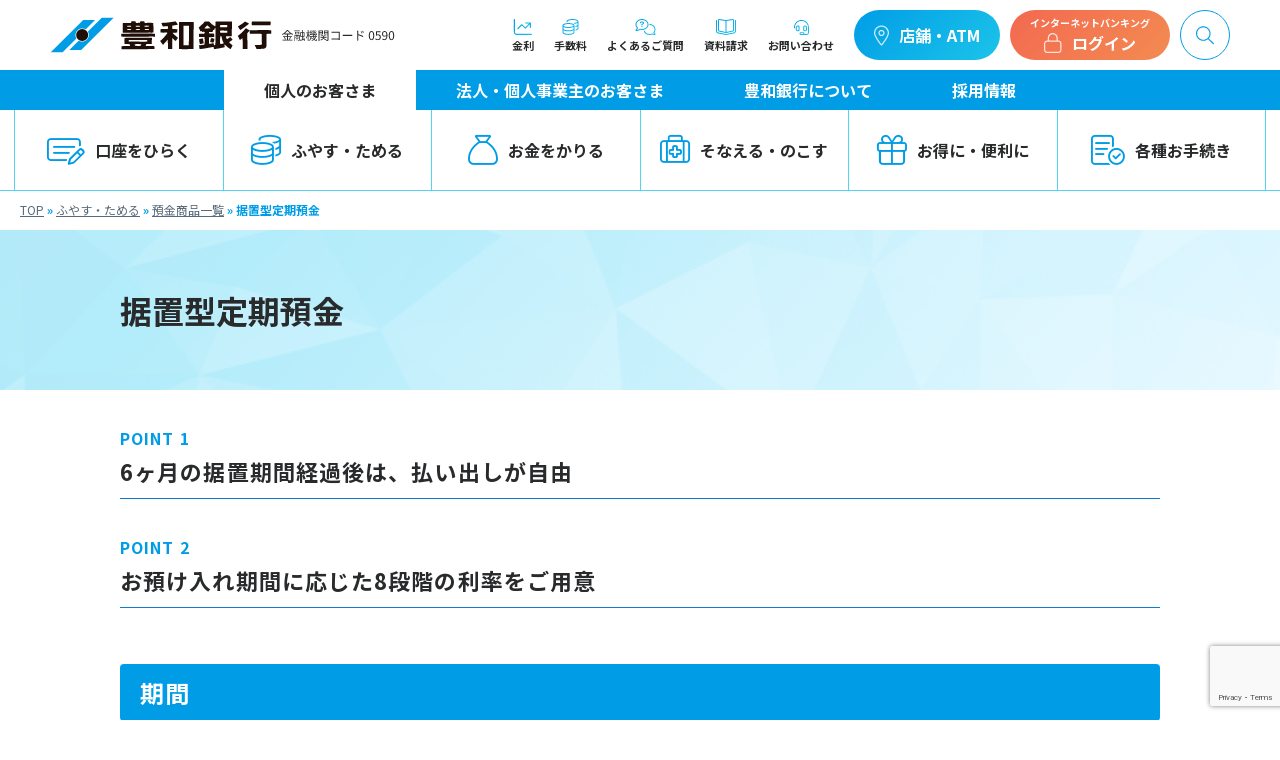

--- FILE ---
content_type: text/html; charset=UTF-8
request_url: https://www.howabank.co.jp/save/deposit/sueoki/
body_size: 23168
content:
<!doctype html>
<html lang="ja">

<head>
      <!-- Google tag (gtag.js) -->
    <script async src="https://www.googletagmanager.com/gtag/js?id=G-XJF2GQSFYS"></script>
    <script>
      window.dataLayer = window.dataLayer || [];

      function gtag() {
        dataLayer.push(arguments);
      }
      gtag('js', new Date());
      gtag('config', 'G-XJF2GQSFYS');
    </script>
  

  <link rel="icon" href="https://www.howabank.co.jp/wp-content/themes/original/images/common/favicon.ico">
  <meta name="format-detection" content="telephone=no">
  <meta charset="UTF-8" />
  <meta name="viewport" content="width=device-width, initial-scale=1" />
  <title>株式会社豊和銀行</title>
  <meta name='robots' content='index, follow, max-image-preview:large, max-snippet:-1, max-video-preview:-1' />

	<!-- This site is optimized with the Yoast SEO plugin v26.7 - https://yoast.com/wordpress/plugins/seo/ -->
	<link rel="canonical" href="https://www.howabank.co.jp/save/deposit/sueoki/" />
	<meta property="og:locale" content="ja_JP" />
	<meta property="og:type" content="article" />
	<meta property="og:title" content="据置型定期預金 - howabank" />
	<meta property="og:description" content="6ヶ月の据置期間経過後は、払い出しが自由 お預け入れ期間に応じた8段階の利率をご用意 期間 3年以上 1回の預入金額 100円以上 付利単位 1円" />
	<meta property="og:url" content="https://www.howabank.co.jp/save/deposit/sueoki/" />
	<meta property="og:site_name" content="howabank" />
	<meta property="article:modified_time" content="2023-04-06T06:57:10+00:00" />
	<meta name="twitter:card" content="summary_large_image" />
	<script type="application/ld+json" class="yoast-schema-graph">{"@context":"https://schema.org","@graph":[{"@type":"WebPage","@id":"https://www.howabank.co.jp/save/deposit/sueoki/","url":"https://www.howabank.co.jp/save/deposit/sueoki/","name":"据置型定期預金 - howabank","isPartOf":{"@id":"https://www.howabank.co.jp/#website"},"datePublished":"2023-01-13T06:07:28+00:00","dateModified":"2023-04-06T06:57:10+00:00","breadcrumb":{"@id":"https://www.howabank.co.jp/save/deposit/sueoki/#breadcrumb"},"inLanguage":"ja","potentialAction":[{"@type":"ReadAction","target":["https://www.howabank.co.jp/save/deposit/sueoki/"]}]},{"@type":"BreadcrumbList","@id":"https://www.howabank.co.jp/save/deposit/sueoki/#breadcrumb","itemListElement":[{"@type":"ListItem","position":1,"name":"TOP","item":"https://www.howabank.co.jp/"},{"@type":"ListItem","position":2,"name":"ふやす・ためる","item":"https://www.howabank.co.jp/save/"},{"@type":"ListItem","position":3,"name":"預金商品一覧","item":"https://www.howabank.co.jp/save/deposit/"},{"@type":"ListItem","position":4,"name":"据置型定期預金"}]},{"@type":"WebSite","@id":"https://www.howabank.co.jp/#website","url":"https://www.howabank.co.jp/","name":"howabank","description":"豊和銀行のホームページ。大分県を中心に42か店を構え、地域のお客さまに多様な金融商品・サービスを提供しております。","potentialAction":[{"@type":"SearchAction","target":{"@type":"EntryPoint","urlTemplate":"https://www.howabank.co.jp/?s={search_term_string}"},"query-input":{"@type":"PropertyValueSpecification","valueRequired":true,"valueName":"search_term_string"}}],"inLanguage":"ja"}]}</script>
	<!-- / Yoast SEO plugin. -->


<link rel='dns-prefetch' href='//yubinbango.github.io' />
<link rel='dns-prefetch' href='//kit.fontawesome.com' />
<style id='wp-img-auto-sizes-contain-inline-css' type='text/css'>
img:is([sizes=auto i],[sizes^="auto," i]){contain-intrinsic-size:3000px 1500px}
/*# sourceURL=wp-img-auto-sizes-contain-inline-css */
</style>
<style id='wp-emoji-styles-inline-css' type='text/css'>

	img.wp-smiley, img.emoji {
		display: inline !important;
		border: none !important;
		box-shadow: none !important;
		height: 1em !important;
		width: 1em !important;
		margin: 0 0.07em !important;
		vertical-align: -0.1em !important;
		background: none !important;
		padding: 0 !important;
	}
/*# sourceURL=wp-emoji-styles-inline-css */
</style>
<link rel='stylesheet' id='wp-block-library-css' href='https://www.howabank.co.jp/wp-includes/css/dist/block-library/style.min.css?ver=6.9' type='text/css' media='all' />
<style id='wp-block-spacer-inline-css' type='text/css'>
.wp-block-spacer{clear:both}
/*# sourceURL=https://www.howabank.co.jp/wp-includes/blocks/spacer/style.min.css */
</style>
<style id='global-styles-inline-css' type='text/css'>
:root{--wp--preset--aspect-ratio--square: 1;--wp--preset--aspect-ratio--4-3: 4/3;--wp--preset--aspect-ratio--3-4: 3/4;--wp--preset--aspect-ratio--3-2: 3/2;--wp--preset--aspect-ratio--2-3: 2/3;--wp--preset--aspect-ratio--16-9: 16/9;--wp--preset--aspect-ratio--9-16: 9/16;--wp--preset--color--black: #000000;--wp--preset--color--cyan-bluish-gray: #abb8c3;--wp--preset--color--white: #ffffff;--wp--preset--color--pale-pink: #f78da7;--wp--preset--color--vivid-red: #cf2e2e;--wp--preset--color--luminous-vivid-orange: #ff6900;--wp--preset--color--luminous-vivid-amber: #fcb900;--wp--preset--color--light-green-cyan: #7bdcb5;--wp--preset--color--vivid-green-cyan: #00d084;--wp--preset--color--pale-cyan-blue: #8ed1fc;--wp--preset--color--vivid-cyan-blue: #0693e3;--wp--preset--color--vivid-purple: #9b51e0;--wp--preset--gradient--vivid-cyan-blue-to-vivid-purple: linear-gradient(135deg,rgb(6,147,227) 0%,rgb(155,81,224) 100%);--wp--preset--gradient--light-green-cyan-to-vivid-green-cyan: linear-gradient(135deg,rgb(122,220,180) 0%,rgb(0,208,130) 100%);--wp--preset--gradient--luminous-vivid-amber-to-luminous-vivid-orange: linear-gradient(135deg,rgb(252,185,0) 0%,rgb(255,105,0) 100%);--wp--preset--gradient--luminous-vivid-orange-to-vivid-red: linear-gradient(135deg,rgb(255,105,0) 0%,rgb(207,46,46) 100%);--wp--preset--gradient--very-light-gray-to-cyan-bluish-gray: linear-gradient(135deg,rgb(238,238,238) 0%,rgb(169,184,195) 100%);--wp--preset--gradient--cool-to-warm-spectrum: linear-gradient(135deg,rgb(74,234,220) 0%,rgb(151,120,209) 20%,rgb(207,42,186) 40%,rgb(238,44,130) 60%,rgb(251,105,98) 80%,rgb(254,248,76) 100%);--wp--preset--gradient--blush-light-purple: linear-gradient(135deg,rgb(255,206,236) 0%,rgb(152,150,240) 100%);--wp--preset--gradient--blush-bordeaux: linear-gradient(135deg,rgb(254,205,165) 0%,rgb(254,45,45) 50%,rgb(107,0,62) 100%);--wp--preset--gradient--luminous-dusk: linear-gradient(135deg,rgb(255,203,112) 0%,rgb(199,81,192) 50%,rgb(65,88,208) 100%);--wp--preset--gradient--pale-ocean: linear-gradient(135deg,rgb(255,245,203) 0%,rgb(182,227,212) 50%,rgb(51,167,181) 100%);--wp--preset--gradient--electric-grass: linear-gradient(135deg,rgb(202,248,128) 0%,rgb(113,206,126) 100%);--wp--preset--gradient--midnight: linear-gradient(135deg,rgb(2,3,129) 0%,rgb(40,116,252) 100%);--wp--preset--font-size--small: 13px;--wp--preset--font-size--medium: 20px;--wp--preset--font-size--large: 36px;--wp--preset--font-size--x-large: 42px;--wp--preset--spacing--20: 0.44rem;--wp--preset--spacing--30: 0.67rem;--wp--preset--spacing--40: 1rem;--wp--preset--spacing--50: 1.5rem;--wp--preset--spacing--60: 2.25rem;--wp--preset--spacing--70: 3.38rem;--wp--preset--spacing--80: 5.06rem;--wp--preset--shadow--natural: 6px 6px 9px rgba(0, 0, 0, 0.2);--wp--preset--shadow--deep: 12px 12px 50px rgba(0, 0, 0, 0.4);--wp--preset--shadow--sharp: 6px 6px 0px rgba(0, 0, 0, 0.2);--wp--preset--shadow--outlined: 6px 6px 0px -3px rgb(255, 255, 255), 6px 6px rgb(0, 0, 0);--wp--preset--shadow--crisp: 6px 6px 0px rgb(0, 0, 0);}:where(.is-layout-flex){gap: 0.5em;}:where(.is-layout-grid){gap: 0.5em;}body .is-layout-flex{display: flex;}.is-layout-flex{flex-wrap: wrap;align-items: center;}.is-layout-flex > :is(*, div){margin: 0;}body .is-layout-grid{display: grid;}.is-layout-grid > :is(*, div){margin: 0;}:where(.wp-block-columns.is-layout-flex){gap: 2em;}:where(.wp-block-columns.is-layout-grid){gap: 2em;}:where(.wp-block-post-template.is-layout-flex){gap: 1.25em;}:where(.wp-block-post-template.is-layout-grid){gap: 1.25em;}.has-black-color{color: var(--wp--preset--color--black) !important;}.has-cyan-bluish-gray-color{color: var(--wp--preset--color--cyan-bluish-gray) !important;}.has-white-color{color: var(--wp--preset--color--white) !important;}.has-pale-pink-color{color: var(--wp--preset--color--pale-pink) !important;}.has-vivid-red-color{color: var(--wp--preset--color--vivid-red) !important;}.has-luminous-vivid-orange-color{color: var(--wp--preset--color--luminous-vivid-orange) !important;}.has-luminous-vivid-amber-color{color: var(--wp--preset--color--luminous-vivid-amber) !important;}.has-light-green-cyan-color{color: var(--wp--preset--color--light-green-cyan) !important;}.has-vivid-green-cyan-color{color: var(--wp--preset--color--vivid-green-cyan) !important;}.has-pale-cyan-blue-color{color: var(--wp--preset--color--pale-cyan-blue) !important;}.has-vivid-cyan-blue-color{color: var(--wp--preset--color--vivid-cyan-blue) !important;}.has-vivid-purple-color{color: var(--wp--preset--color--vivid-purple) !important;}.has-black-background-color{background-color: var(--wp--preset--color--black) !important;}.has-cyan-bluish-gray-background-color{background-color: var(--wp--preset--color--cyan-bluish-gray) !important;}.has-white-background-color{background-color: var(--wp--preset--color--white) !important;}.has-pale-pink-background-color{background-color: var(--wp--preset--color--pale-pink) !important;}.has-vivid-red-background-color{background-color: var(--wp--preset--color--vivid-red) !important;}.has-luminous-vivid-orange-background-color{background-color: var(--wp--preset--color--luminous-vivid-orange) !important;}.has-luminous-vivid-amber-background-color{background-color: var(--wp--preset--color--luminous-vivid-amber) !important;}.has-light-green-cyan-background-color{background-color: var(--wp--preset--color--light-green-cyan) !important;}.has-vivid-green-cyan-background-color{background-color: var(--wp--preset--color--vivid-green-cyan) !important;}.has-pale-cyan-blue-background-color{background-color: var(--wp--preset--color--pale-cyan-blue) !important;}.has-vivid-cyan-blue-background-color{background-color: var(--wp--preset--color--vivid-cyan-blue) !important;}.has-vivid-purple-background-color{background-color: var(--wp--preset--color--vivid-purple) !important;}.has-black-border-color{border-color: var(--wp--preset--color--black) !important;}.has-cyan-bluish-gray-border-color{border-color: var(--wp--preset--color--cyan-bluish-gray) !important;}.has-white-border-color{border-color: var(--wp--preset--color--white) !important;}.has-pale-pink-border-color{border-color: var(--wp--preset--color--pale-pink) !important;}.has-vivid-red-border-color{border-color: var(--wp--preset--color--vivid-red) !important;}.has-luminous-vivid-orange-border-color{border-color: var(--wp--preset--color--luminous-vivid-orange) !important;}.has-luminous-vivid-amber-border-color{border-color: var(--wp--preset--color--luminous-vivid-amber) !important;}.has-light-green-cyan-border-color{border-color: var(--wp--preset--color--light-green-cyan) !important;}.has-vivid-green-cyan-border-color{border-color: var(--wp--preset--color--vivid-green-cyan) !important;}.has-pale-cyan-blue-border-color{border-color: var(--wp--preset--color--pale-cyan-blue) !important;}.has-vivid-cyan-blue-border-color{border-color: var(--wp--preset--color--vivid-cyan-blue) !important;}.has-vivid-purple-border-color{border-color: var(--wp--preset--color--vivid-purple) !important;}.has-vivid-cyan-blue-to-vivid-purple-gradient-background{background: var(--wp--preset--gradient--vivid-cyan-blue-to-vivid-purple) !important;}.has-light-green-cyan-to-vivid-green-cyan-gradient-background{background: var(--wp--preset--gradient--light-green-cyan-to-vivid-green-cyan) !important;}.has-luminous-vivid-amber-to-luminous-vivid-orange-gradient-background{background: var(--wp--preset--gradient--luminous-vivid-amber-to-luminous-vivid-orange) !important;}.has-luminous-vivid-orange-to-vivid-red-gradient-background{background: var(--wp--preset--gradient--luminous-vivid-orange-to-vivid-red) !important;}.has-very-light-gray-to-cyan-bluish-gray-gradient-background{background: var(--wp--preset--gradient--very-light-gray-to-cyan-bluish-gray) !important;}.has-cool-to-warm-spectrum-gradient-background{background: var(--wp--preset--gradient--cool-to-warm-spectrum) !important;}.has-blush-light-purple-gradient-background{background: var(--wp--preset--gradient--blush-light-purple) !important;}.has-blush-bordeaux-gradient-background{background: var(--wp--preset--gradient--blush-bordeaux) !important;}.has-luminous-dusk-gradient-background{background: var(--wp--preset--gradient--luminous-dusk) !important;}.has-pale-ocean-gradient-background{background: var(--wp--preset--gradient--pale-ocean) !important;}.has-electric-grass-gradient-background{background: var(--wp--preset--gradient--electric-grass) !important;}.has-midnight-gradient-background{background: var(--wp--preset--gradient--midnight) !important;}.has-small-font-size{font-size: var(--wp--preset--font-size--small) !important;}.has-medium-font-size{font-size: var(--wp--preset--font-size--medium) !important;}.has-large-font-size{font-size: var(--wp--preset--font-size--large) !important;}.has-x-large-font-size{font-size: var(--wp--preset--font-size--x-large) !important;}
/*# sourceURL=global-styles-inline-css */
</style>

<style id='classic-theme-styles-inline-css' type='text/css'>
/*! This file is auto-generated */
.wp-block-button__link{color:#fff;background-color:#32373c;border-radius:9999px;box-shadow:none;text-decoration:none;padding:calc(.667em + 2px) calc(1.333em + 2px);font-size:1.125em}.wp-block-file__button{background:#32373c;color:#fff;text-decoration:none}
/*# sourceURL=/wp-includes/css/classic-themes.min.css */
</style>
<link rel='stylesheet' id='spider-css' href='https://www.howabank.co.jp/wp-content/plugins/snow-monkey-blocks/dist/packages/spider/dist/css/spider.css?ver=1766085655' type='text/css' media='all' />
<link rel='stylesheet' id='snow-monkey-blocks-css' href='https://www.howabank.co.jp/wp-content/plugins/snow-monkey-blocks/dist/css/blocks.css?ver=1766085655' type='text/css' media='all' />
<link rel='stylesheet' id='sass-basis-css' href='https://www.howabank.co.jp/wp-content/plugins/snow-monkey-blocks/dist/css/fallback.css?ver=1766085655' type='text/css' media='all' />
<link rel='stylesheet' id='snow-monkey-blocks/nopro-css' href='https://www.howabank.co.jp/wp-content/plugins/snow-monkey-blocks/dist/css/nopro.css?ver=1766085655' type='text/css' media='all' />
<style id='font-awesome-svg-styles-default-inline-css' type='text/css'>
.svg-inline--fa {
  display: inline-block;
  height: 1em;
  overflow: visible;
  vertical-align: -.125em;
}
/*# sourceURL=font-awesome-svg-styles-default-inline-css */
</style>
<link rel='stylesheet' id='font-awesome-svg-styles-css' href='https://www.howabank.co.jp/wp-content/uploads/font-awesome/v6.3.0/css/svg-with-js.css' type='text/css' media='all' />
<style id='font-awesome-svg-styles-inline-css' type='text/css'>
   .wp-block-font-awesome-icon svg::before,
   .wp-rich-text-font-awesome-icon svg::before {content: unset;}
/*# sourceURL=font-awesome-svg-styles-inline-css */
</style>
<link rel='stylesheet' id='snow-monkey-blocks-spider-slider-style-css' href='https://www.howabank.co.jp/wp-content/plugins/snow-monkey-blocks/dist/blocks/spider-slider/style-index.css?ver=1766085655' type='text/css' media='all' />
<link rel='stylesheet' id='contact-form-7-css' href='https://www.howabank.co.jp/wp-content/plugins/contact-form-7/includes/css/styles.css?ver=6.1.4' type='text/css' media='all' />
<link rel='stylesheet' id='jquery-ui-dialog-min-css-css' href='https://www.howabank.co.jp/wp-includes/css/jquery-ui-dialog.min.css?ver=6.9' type='text/css' media='all' />
<link rel='stylesheet' id='contact-form-7-confirm-plus-css' href='https://www.howabank.co.jp/wp-content/plugins/confirm-plus-contact-form-7/assets/css/styles.css?ver=20240705_072104' type='text/css' media='all' />
<link rel='stylesheet' id='wp-block-heading-css' href='https://www.howabank.co.jp/wp-includes/blocks/heading/style.min.css?ver=6.9' type='text/css' media='all' />
<link rel='stylesheet' id='wp-block-paragraph-css' href='https://www.howabank.co.jp/wp-includes/blocks/paragraph/style.min.css?ver=6.9' type='text/css' media='all' />
<script type="text/javascript" src="https://www.howabank.co.jp/wp-content/plugins/snow-monkey-blocks/dist/js/fontawesome-all.js?ver=1766085655" id="fontawesome6-js" defer="defer" data-wp-strategy="defer"></script>
<script type="text/javascript" src="https://www.howabank.co.jp/wp-content/plugins/snow-monkey-blocks/dist/packages/spider/dist/js/spider.js?ver=1766085655" id="spider-js" defer="defer" data-wp-strategy="defer"></script>
<script type="text/javascript" src="https://www.howabank.co.jp/wp-includes/js/jquery/jquery.min.js?ver=3.7.1" id="jquery-core-js"></script>
<script type="text/javascript" src="https://www.howabank.co.jp/wp-includes/js/jquery/jquery-migrate.min.js?ver=3.4.1" id="jquery-migrate-js"></script>
<script defer crossorigin="anonymous" type="text/javascript" src="https://kit.fontawesome.com/13899bfdec.js" id="font-awesome-official-js"></script>
<link rel="EditURI" type="application/rsd+xml" title="RSD" href="https://www.howabank.co.jp/xmlrpc.php?rsd" />
<meta name="generator" content="WordPress 6.9" />
<link rel='shortlink' href='https://www.howabank.co.jp/?p=117' />
  <meta name="description" content="豊和銀行のホームページ。大分県を中心に42か店を構え、地域のお客さまに多様な金融商品・サービスを提供しております。">
  <!--facebook & その他SNSの設定-->
  <meta property="og:title" content="株式会社豊和銀行" />
  <meta property="og:type" content="website" />
  <meta property="og:description" content="豊和銀行のホームページ。大分県を中心に42か店を構え、地域のお客さまに多様な金融商品・サービスを提供しております。" />
  <meta property="og:url" content="https://www.howabank.co.jp/" />
  <meta property="og:site_name" content="株式会社豊和銀行" />
  <meta property="og:image" content="https://www.howabank.co.jp/wp-content/themes/original/images/ogp.png" />
  <!--twitterの設定-->
  <meta name="twitter:card" content="summary">
  <meta name="twitter:site" content="https://www.howabank.co.jp/">
  <!-- <meta name="twitter:image" content="https://www.howabank.co.jp/wp-content/themes/original/images/ogp.png" /> -->
  <meta name="twitter:title" content="株式会社豊和銀行">
  <meta name="twitter:description" content="豊和銀行のホームページ。大分県を中心に42か店を構え、地域のお客さまに多様な金融商品・サービスを提供しております。">
  <!-- CSS読み込み↓ -->
  <link rel="stylesheet" type="text/css" href="https://www.howabank.co.jp/wp-content/themes/original/css/application.css?version=1748387976">
  <link rel="stylesheet" href="https://www.howabank.co.jp/wp-content/themes/original/js/swiper-bundle.min.css" />
  <link rel="preconnect" href="https://fonts.googleapis.com">
  <link rel="preconnect" href="https://fonts.gstatic.com" crossorigin>
  <link href="https://fonts.googleapis.com/css2?family=Noto+Sans+JP:wght@400;500;700&display=swap" rel="stylesheet">
  <!-- fontawesome↓ -->
  <link href="https://www.howabank.co.jp/wp-content/themes/original/assets/fontawesome/css/fontawesome.css" rel="stylesheet">
  <link href="https://www.howabank.co.jp/wp-content/themes/original/assets/fontawesome/css/brands.css" rel="stylesheet">
  <link href="https://www.howabank.co.jp/wp-content/themes/original/assets/fontawesome/css/solid.css" rel="stylesheet">
  <!-- JS読み込み↓ -->

  <script src="https://code.jquery.com/jquery-3.7.0.js" integrity="sha256-JlqSTELeR4TLqP0OG9dxM7yDPqX1ox/HfgiSLBj8+kM=" crossorigin="anonymous"></script>
  <script src="https://www.howabank.co.jp/wp-content/themes/original/js/swiper-bundle.min.js"></script>
  <meta name='robots' content='index, follow, max-image-preview:large, max-snippet:-1, max-video-preview:-1' />

	<!-- This site is optimized with the Yoast SEO plugin v26.7 - https://yoast.com/wordpress/plugins/seo/ -->
	<link rel="canonical" href="https://www.howabank.co.jp/save/deposit/sueoki/" />
	<meta property="og:locale" content="ja_JP" />
	<meta property="og:type" content="article" />
	<meta property="og:title" content="据置型定期預金 - howabank" />
	<meta property="og:description" content="6ヶ月の据置期間経過後は、払い出しが自由 お預け入れ期間に応じた8段階の利率をご用意 期間 3年以上 1回の預入金額 100円以上 付利単位 1円" />
	<meta property="og:url" content="https://www.howabank.co.jp/save/deposit/sueoki/" />
	<meta property="og:site_name" content="howabank" />
	<meta property="article:modified_time" content="2023-04-06T06:57:10+00:00" />
	<meta name="twitter:card" content="summary_large_image" />
	<script type="application/ld+json" class="yoast-schema-graph">{"@context":"https://schema.org","@graph":[{"@type":"WebPage","@id":"https://www.howabank.co.jp/save/deposit/sueoki/","url":"https://www.howabank.co.jp/save/deposit/sueoki/","name":"据置型定期預金 - howabank","isPartOf":{"@id":"https://www.howabank.co.jp/#website"},"datePublished":"2023-01-13T06:07:28+00:00","dateModified":"2023-04-06T06:57:10+00:00","breadcrumb":{"@id":"https://www.howabank.co.jp/save/deposit/sueoki/#breadcrumb"},"inLanguage":"ja","potentialAction":[{"@type":"ReadAction","target":["https://www.howabank.co.jp/save/deposit/sueoki/"]}]},{"@type":"BreadcrumbList","@id":"https://www.howabank.co.jp/save/deposit/sueoki/#breadcrumb","itemListElement":[{"@type":"ListItem","position":1,"name":"TOP","item":"https://www.howabank.co.jp/"},{"@type":"ListItem","position":2,"name":"ふやす・ためる","item":"https://www.howabank.co.jp/save/"},{"@type":"ListItem","position":3,"name":"預金商品一覧","item":"https://www.howabank.co.jp/save/deposit/"},{"@type":"ListItem","position":4,"name":"据置型定期預金"}]},{"@type":"WebSite","@id":"https://www.howabank.co.jp/#website","url":"https://www.howabank.co.jp/","name":"howabank","description":"豊和銀行のホームページ。大分県を中心に42か店を構え、地域のお客さまに多様な金融商品・サービスを提供しております。","potentialAction":[{"@type":"SearchAction","target":{"@type":"EntryPoint","urlTemplate":"https://www.howabank.co.jp/?s={search_term_string}"},"query-input":{"@type":"PropertyValueSpecification","valueRequired":true,"valueName":"search_term_string"}}],"inLanguage":"ja"}]}</script>
	<!-- / Yoast SEO plugin. -->


<link rel='dns-prefetch' href='//yubinbango.github.io' />
<link rel='dns-prefetch' href='//kit.fontawesome.com' />
<script type="text/javascript" src="https://www.howabank.co.jp/wp-content/themes/original/js/app.js?ver=6.9" id="app-js"></script>
<link rel="EditURI" type="application/rsd+xml" title="RSD" href="https://www.howabank.co.jp/xmlrpc.php?rsd" />
<meta name="generator" content="WordPress 6.9" />
<link rel='shortlink' href='https://www.howabank.co.jp/?p=117' />

</head>

<body class="wp-singular page-template-default page page-id-117 page-child parent-pageid-71 wp-theme-original">
    <script>
    $(document).ready(function() {
      $('a:not(.no_notice)').on('click', function(e) {
        var href = $(this).attr('href');

        // Debugging: Log the href and hostname
        console.log("Href: " + href);
        console.log("Hostname: " + location.hostname);

        // Check if it's an external link
        if (href.includes('http') && !href.includes(location.hostname)) {
          e.preventDefault(); // Prevent default action (navigation)
          $('#proceedLink').attr('href', href); // Update link in modal
          $('#externalLinkAddress').text(href); // Display link address in modal
          $('#externalLinkModal').fadeIn(500); // Show modal with fade
        }
      });

      $('#cancelLink').on('click', function(e) {
        e.preventDefault(); // Prevent default action
        $('#externalLinkModal').fadeOut(500); // Hide modal with fade
      });

      $('#proceedLink').on('click', function(e) {
        console.log("Proceed link clicked: " + $(this).attr('href'));

        var linkTarget = $(this).attr('target');
        var linkHref = $(this).attr('href');

        $('#externalLinkModal').fadeOut(500, function() {
          // If target is _blank, use window.open()
          if (linkTarget === '_blank') {
            window.open(linkHref, '_blank');
          }
          // Otherwise, navigate in the same window/tab
          else {
            window.location.href = linkHref;
          }
        });
      });

    });
  </script>

  <div id="externalLinkModal" style="display:none;">
    <div class="externalLinkModalWrapper">
      <div class="externalLinkModalTitle">
        外部サイトへ移動します
      </div>
      <p>これより先は外部サイトへ移動します。<br>
        よろしければ「進む」をクリックしてください。</p>
      <p id="externalLinkAddress"></p>
      <div class="externalLinkWrapper">
        <a href="#" id="proceedLink" target="_blank">進む</a>
        <button id="cancelLink">キャンセル</button>
      </div>
    </div>
  </div>
  


  <header class="header">
    <div class="headerTop">
  <div class="headerTop_inner">
    <a href="https://www.howabank.co.jp/" class="headerTop_logo">
      <img src="https://www.howabank.co.jp/wp-content/themes/original/images/common/logo.svg" alt="logo" class="logo pc">
      <img src="https://www.howabank.co.jp/wp-content/themes/original/images/common/logo-sp.svg" alt="logo" class="logo sp">
    </a>
    <div class="headerTop_nav pc">
      <ul>
        <li>
          <a href="https://www.howabank.co.jp/save/deposit/depositrate/">
            <img src="https://www.howabank.co.jp/wp-content/themes/original/images/top/headerTop_img01.svg" alt="headerTop_img" class="headerTop_img">金利</a>
        </li>
        <li>
          <a href="https://www.howabank.co.jp/fee/">
            <img src="https://www.howabank.co.jp/wp-content/themes/original/images/top/headerTop_img02.svg" alt="headerTop_img" class="headerTop_img">手数料</a>
        </li>
        <li>
          <a href="https://www.howabank.co.jp/faq">
            <img src="https://www.howabank.co.jp/wp-content/themes/original/images/top/headerTop_img03.svg" alt="headerTop_img" class="headerTop_img">よくあるご質問</a>
        </li>
        <li>
          <a href="https://www.howabank.co.jp/request/">
            <img src="https://www.howabank.co.jp/wp-content/themes/original/images/top/headerTop_img04.svg" alt="headerTop_img" class="headerTop_img">資料請求</a>
        </li>
        <li>
          <a href="https://www.howabank.co.jp/contact/">
            <img src="https://www.howabank.co.jp/wp-content/themes/original/images/top/headerTop_img05.svg" alt="headerTop_img" class="headerTop_img">お問い合わせ</a>
        </li>
      </ul>
      <a href="https://www.howabank.co.jp/branch/" class="atm">
        <img src="https://www.howabank.co.jp/wp-content/themes/original/images/top/headerTop_atm.svg" alt="headerTop_atm" class="headerTop_atm">店舗・ATM</a>
      <div class="viking">
        <div class="viking_first">インターネットバンキング</div>
        <div class="viking_second">
          <img src="https://www.howabank.co.jp/wp-content/themes/original/images/top/headerTop_lock.svg" alt="headerTop_atm" class="headerTop_atm">ログイン
        </div>
        <div class="viking_nav">
          <div class="viking_navTitle">
            <i class="fa-light fa-laptop-mobile"></i>
            インターネットバンキング
          </div>
          <div class="viking_navWrapper">
            <div class="viking_navItem">
              <div class="viking_navItemTitle">
                個人のお客さま
              </div>
              <div class="is-layout-flex wp-block-buttons">
                <div class="wp-block-button button05">
                  <a href="https://www.parasol.anser.ne.jp/ib/index.do?PT=BS&CCT0080=0590" traget="_blank" class="wp-block-button__link wp-element-button viking_nav01 ">
                    <i class="fa-light fa-lock"></i>
                    個人ログイン</a>
                </div>
                <div class="wp-block-button button12">
                  <a href="https://www.howabank.co.jp/ib/newentry/" class="wp-block-button__link wp-element-button viking_nav02">新規申込</a>
                </div>
              </div>
            </div>
            <div class="viking_navItem">
              <div class="viking_navItemTitle">
                法人のお客さま
              </div>
              <div class="is-layout-flex wp-block-buttons">
                <div class="wp-block-button button05">
                  <a href="https://www.bizsol.anser.ne.jp/0590c/rblgi01/I1RBLGI01-S01.do" class="wp-block-button__link wp-element-button viking_nav03 ">
                    <i class="fa-light fa-lock"></i>
                    法人ログイン</a>
                </div>
              </div>
            </div>
          </div>
          <div class="viking_navClose">
            × 閉じる
          </div>
        </div>
      </div>

      <div class="searchBox">
        <img src="https://www.howabank.co.jp/wp-content/themes/original/images/top/search.svg" alt="search" class="">
        <div class="searchBoxWindow">
          <form role="search" method="get" id="searchform" action="https://www.howabank.co.jp/">
  <input type="text" value="" name="s" id="s" placeholder="キーワードを入力" />
  <input type="submit" id="searchsubmit" value="検索" />
</form>        </div>
      </div>
    </div>
    <div class="headerTop_nav-sp sp">
      <a href="https://www.howabank.co.jp/branch/" class="atm">
        <img src="https://www.howabank.co.jp/wp-content/themes/original/images/top/headerTop_atm-sp.svg" alt="headerTop_atm" class="headerTop_atm">店舗・ATM</a>
      <div class="login">
        <img src="https://www.howabank.co.jp/wp-content/themes/original/images/top/headerTop_login-sp.svg" alt="headerTop_login" class="headerTop_atm">ログイン
      </div>
      <div class="menu">
        <span></span>
        <div class="text"></div>
      </div>
    </div>
  </div>
</div>
<div class="headerGnavTab pc">
  <ul>
          <li class="headerGnavTab_item  ">
        <a href="https://www.howabank.co.jp//" class="headerGnavTab_link">
          個人のお客さま        </a>
      </li>
          <li class="headerGnavTab_item  corporate">
        <a href="https://www.howabank.co.jp/corporate/" class="headerGnavTab_link">
          法人・個人事業主のお客さま        </a>
      </li>
          <li class="headerGnavTab_item  aboutus">
        <a href="https://www.howabank.co.jp/aboutus/" class="headerGnavTab_link">
          豊和銀行について        </a>
      </li>
          <li class="headerGnavTab_item  recruit">
        <a href="https://www.howabank.co.jp/recruit/" class="headerGnavTab_link">
          採用情報        </a>
      </li>
      </ul>

  <!-- 'active' クラスが割り当てられていない場合は、デフォルトの項目に 'active' クラスを追加 -->
      <script>
      // マークアップに応じてセレクタを選択してください
      var defaultMenuItem = document.querySelector('.headerGnavTab_item');
      defaultMenuItem.classList.add('active');
    </script>
  
</div>
<div class="headerGnavList">
  <div class="sp spSubnav">
    <div class="searchBox">
      <div class="searchBoxWindow">
        <form role="search" method="get" id="searchform" action="https://www.howabank.co.jp/">
  <input type="text" value="" name="s" id="s" placeholder="キーワードを入力" />
  <input type="submit" id="searchsubmit" value="検索" />
</form>      </div>
    </div>
    <ul class="spSubnavList">
      <li class="spSubnavList_item">
        <a href="https://www.howabank.co.jp/save/deposit/depositrate/">
          <img src="https://www.howabank.co.jp/wp-content/themes/original/images/top/headerTop_img01.svg" alt="headerTop_img" class="headerTop_img">金利</a>
      </li>
      <li class="spSubnavList_item">
        <a href="https://www.howabank.co.jp/fee/">
          <img src="https://www.howabank.co.jp/wp-content/themes/original/images/top/headerTop_img02.svg" alt="headerTop_img" class="headerTop_img">手数料</a>
      </li>
      <li class="spSubnavList_item">
        <a href="https://www.howabank.co.jp/faq">
          <img src="https://www.howabank.co.jp/wp-content/themes/original/images/top/headerTop_img03.svg" alt="headerTop_img" class="headerTop_img">よくあるご質問</a>
      </li>
      <li class="spSubnavList_item">
        <a href="https://www.howabank.co.jp/request/">
          <img src="https://www.howabank.co.jp/wp-content/themes/original/images/top/headerTop_img04.svg" alt="headerTop_img" class="headerTop_img">資料請求</a>
      </li>
      <li class="spSubnavList_item">
        <a href="https://www.howabank.co.jp/contact/">
          <img src="https://www.howabank.co.jp/wp-content/themes/original/images/top/headerTop_img05.svg" alt="headerTop_img" class="headerTop_img">お問い合わせ</a>
      </li>
      <li class="spSubnavList_item loginTrigger">
        <button>
          <i class="fa-light fa-lock"></i>ログイン
        </button>
      </li>
    </ul>
  </div>
  <ul class="active" id="headerGnavList01">
          <li class="sp parent_item ">
        <a href="https://www.howabank.co.jp//">
          個人のお客さま        </a>
        <i class="fa-light fa-angle-right"></i>
      </li>
      <div class="child_item">
                  <li class="default">



                                                          <a href="https://www.howabank.co.jp/account/">
                                    <i class="fa-light fa-money-check-pen"></i>                  口座をひらく                  </a>
                  <span class="child_open"></span>
                                                    <div class="subNaviWrapper">
                      <div class="subNaviWrapperTitle">
                        <div class="pc">
                          <i class="fa-light fa-money-check-pen"></i>                          口座をひらく                        </div>
                        <a href="https://www.howabank.co.jp/account/" class="showAllService">
                          <div class="pc">
                            すべての<br>
                            サービスを見る
                          </div>
                          <div class="sp flex alignItemCenter">
                            <i class="fa-light fa-money-check-pen"></i>                            口座をひらくTOP
                          </div>
                        </a>
                      </div>
                      <ul>
                                                                                                      <li>
                            <a href="https://www.howabank.co.jp/procedure/kouzakaisetu/">
                              <!-- icon_array raw: array (
  0 => '<i class="fa-light fa-money-check-pen"></i>',
  1 => '',
  2 => '',
  3 => '',
  4 => '',
  5 => '',
  6 => '',
  7 => '',
  8 => '',
) --><!-- resolved icon_id: [<i class="fa-light fa-money-check-pen"></i>] --><!-- post ID: 1019 --><i class="fa-light fa-money-check-pen"></i>                              口座の開設（窓口）                            </a>
                          </li>
                                                                                                      <li>
                            <a href="https://www.howabank.co.jp/procedure/web_account/">
                              <!-- icon_array raw: array (
  0 => '<i class="fa-light fa-laptop-file"></i>',
  1 => '',
  2 => '',
  3 => '',
  4 => '',
  5 => '',
  6 => '',
  7 => '',
  8 => '',
) --><!-- resolved icon_id: [<i class="fa-light fa-laptop-file"></i>] --><!-- post ID: 3198 --><i class="fa-light fa-laptop-file"></i>                              Web口座開設                            </a>
                          </li>
                                                                                                      <li>
                            <a href="https://www.howabank.co.jp/ib/">
                              <!-- icon_array raw: array (
  0 => '<i class="fa-light fa-laptop-mobile"></i>',
) --><!-- resolved icon_id: [<i class="fa-light fa-laptop-mobile"></i>] --><!-- post ID: 50 --><i class="fa-light fa-laptop-mobile"></i>                              ほうわ個人向けインターネットバンキング                            </a>
                          </li>
                                                                                                      <li>
                            <a href="https://www.howabank.co.jp/account/onegai/">
                              <!-- icon_array raw: array (
  0 => '<i class="fa-light fa-face-smile"></i>',
  1 => '',
  2 => '',
) --><!-- resolved icon_id: [<i class="fa-light fa-face-smile"></i>] --><!-- post ID: 12451 --><i class="fa-light fa-face-smile"></i>                              口座開設を希望されるお客さまへのお願い                            </a>
                          </li>
                                                                                                      <li>
                            <a href="https://www.howabank.co.jp/sp_about/">
                              <!-- icon_array raw: array (
  0 => '<i class="fa-light fa-mobile-notch"></i>',
) --><!-- resolved icon_id: [<i class="fa-light fa-mobile-notch"></i>] --><!-- post ID: 356 --><i class="fa-light fa-mobile-notch"></i>                              豊和銀行アプリ                            </a>
                          </li>
                                                                                                      <li>
                            <a href="https://www.howabank.co.jp/soudan/">
                              <!-- icon_array raw: array (
  0 => '<i class="fa-light fa-house-signal"></i>',
) --><!-- resolved icon_id: [<i class="fa-light fa-house-signal"></i>] --><!-- post ID: 16449 --><i class="fa-light fa-house-signal"></i>                              ご相談はこちらから（土日祝日も対応！）                            </a>
                          </li>
                                              </ul>
                    </div>
                          </li>
                  <li class="default">



                                                          <a href="https://www.howabank.co.jp/save/">
                                    <i class="fa-light fa-coins"></i>                  ふやす・ためる                  </a>
                  <span class="child_open"></span>
                                                    <div class="subNaviWrapper">
                      <div class="subNaviWrapperTitle">
                        <div class="pc">
                          <i class="fa-light fa-coins"></i>                          ふやす・ためる                        </div>
                        <a href="https://www.howabank.co.jp/save/" class="showAllService">
                          <div class="pc">
                            すべての<br>
                            サービスを見る
                          </div>
                          <div class="sp flex alignItemCenter">
                            <i class="fa-light fa-coins"></i>                            ふやす・ためるTOP
                          </div>
                        </a>
                      </div>
                      <ul>
                                                                                                      <li>
                            <a href="https://www.howabank.co.jp/save/deposit/">
                              <!-- icon_array raw: array (
  0 => '<i class="fa-light fa-piggy-bank"></i>',
  1 => '',
  2 => '',
  3 => '',
  4 => '',
  5 => '',
  6 => '',
) --><!-- resolved icon_id: [<i class="fa-light fa-piggy-bank"></i>] --><!-- post ID: 71 --><i class="fa-light fa-piggy-bank"></i>                              預金商品一覧                            </a>
                          </li>
                                                                                                      <li>
                            <a href="https://www.howabank.co.jp/save/koukyosai/">
                              <!-- icon_array raw: array (
  0 => '<i class="fa-light fa-money-bill-simple"></i>',
) --><!-- resolved icon_id: [<i class="fa-light fa-money-bill-simple"></i>] --><!-- post ID: 8174 --><i class="fa-light fa-money-bill-simple"></i>                              公共債                            </a>
                          </li>
                                                                                                      <li>
                            <a href="https://www.howabank.co.jp/save/investment/">
                              <!-- icon_array raw: array (
  0 => '<i class="fa-light fa-hand-holding-dollar"></i>',
) --><!-- resolved icon_id: [<i class="fa-light fa-hand-holding-dollar"></i>] --><!-- post ID: 19471 --><i class="fa-light fa-hand-holding-dollar"></i>                              投資信託                            </a>
                          </li>
                                                                                                      <li>
                            <a href="https://www.howabank.co.jp/save/sbi/">
                              <!-- icon_array raw: array (
  0 => '<i class="fa-light fa-chart-candlestick"></i>',
  1 => '',
  2 => '',
) --><!-- resolved icon_id: [<i class="fa-light fa-chart-candlestick"></i>] --><!-- post ID: 3513 --><i class="fa-light fa-chart-candlestick"></i>                              SBI証券                            </a>
                          </li>
                                                                                                      <li>
                            <a href="https://www.howabank.co.jp/soudan/">
                              <!-- icon_array raw: array (
  0 => '<i class="fa-light fa-house-signal"></i>',
) --><!-- resolved icon_id: [<i class="fa-light fa-house-signal"></i>] --><!-- post ID: 16449 --><i class="fa-light fa-house-signal"></i>                              ご相談はこちらから（土日祝日も対応！）                            </a>
                          </li>
                                              </ul>
                    </div>
                          </li>
                  <li class="default">



                                                          <a href="https://www.howabank.co.jp/loan/">
                                    <i class="fa-light fa-sack"></i>                  お金をかりる                  </a>
                  <span class="child_open"></span>
                                                    <div class="subNaviWrapper">
                      <div class="subNaviWrapperTitle">
                        <div class="pc">
                          <i class="fa-light fa-sack"></i>                          お金をかりる                        </div>
                        <a href="https://www.howabank.co.jp/loan/" class="showAllService">
                          <div class="pc">
                            すべての<br>
                            サービスを見る
                          </div>
                          <div class="sp flex alignItemCenter">
                            <i class="fa-light fa-sack"></i>                            お金をかりるTOP
                          </div>
                        </a>
                      </div>
                      <ul>
                                                                                                      <li>
                            <a href="https://www.howabank.co.jp/loans/superbest_web/">
                              <!-- icon_array raw: array (
  0 => '<i class="fa-light fa-stars"></i>',
) --><!-- resolved icon_id: [<i class="fa-light fa-stars"></i>] --><!-- post ID: 3063 --><i class="fa-light fa-stars"></i>                              ほうわスーパーベスト（Web完結型）                            </a>
                          </li>
                                                                                                      <li>
                            <a href="https://www.howabank.co.jp/loans/auto_web/">
                              <!-- icon_array raw: array (
  0 => '<i class="fa-light fa-car-side"></i>',
) --><!-- resolved icon_id: [<i class="fa-light fa-car-side"></i>] --><!-- post ID: 17887 --><i class="fa-light fa-car-side"></i>                              オートローン（Web完結型）                            </a>
                          </li>
                                                                                                      <li>
                            <a href="https://www.howabank.co.jp/loans/sawayaka/">
                              <!-- icon_array raw: array (
  0 => '<i class="fa-light fa-house"></i>',
) --><!-- resolved icon_id: [<i class="fa-light fa-house"></i>] --><!-- post ID: 3357 --><i class="fa-light fa-house"></i>                              さわやかスーパー住宅ローン                            </a>
                          </li>
                                                                                                      <li>
                            <a href="https://www.howabank.co.jp/loans/reformq/">
                              <!-- icon_array raw: array (
  0 => '<i class="fa-light fa-hammer"></i>',
) --><!-- resolved icon_id: [<i class="fa-light fa-hammer"></i>] --><!-- post ID: 3346 --><i class="fa-light fa-hammer"></i>                              リフォームローンQ                            </a>
                          </li>
                                                                                                      <li>
                            <a href="https://www.howabank.co.jp/loans/kaitai/">
                              <!-- icon_array raw: array (
  0 => '<i class="fa-light fa-house-chimney-crack"></i>',
) --><!-- resolved icon_id: [<i class="fa-light fa-house-chimney-crack"></i>] --><!-- post ID: 17997 --><i class="fa-light fa-house-chimney-crack"></i>                              ほうわ空き家解体ローン                            </a>
                          </li>
                                                                                                      <li>
                            <a href="https://www.howabank.co.jp/loans/kyoiku/">
                              <!-- icon_array raw: array (
  0 => '<i class="fa-light fa-graduation-cap"></i>',
) --><!-- resolved icon_id: [<i class="fa-light fa-graduation-cap"></i>] --><!-- post ID: 17889 --><i class="fa-light fa-graduation-cap"></i>                              教育ローン                            </a>
                          </li>
                                                                                                      <li>
                            <a href="https://www.howabank.co.jp/loans/kyoiku_card_web/">
                              <!-- icon_array raw: array (
  0 => '<i class="fa-light fa-graduation-cap"></i>',
) --><!-- resolved icon_id: [<i class="fa-light fa-graduation-cap"></i>] --><!-- post ID: 13258 --><i class="fa-light fa-graduation-cap"></i>                              教育カードローン（Web完結型）                            </a>
                          </li>
                                                                                                      <li>
                            <a href="https://www.howabank.co.jp/loans/smart_card_web/">
                              <!-- icon_array raw: array (
  0 => '<i class="fa-light fa-credit-card-front"></i>',
) --><!-- resolved icon_id: [<i class="fa-light fa-credit-card-front"></i>] --><!-- post ID: 13292 --><i class="fa-light fa-credit-card-front"></i>                              ほうわSmartカードローン（Web完結型）                            </a>
                          </li>
                                                                                                      <li>
                            <a href="https://www.howabank.co.jp/soudan/">
                              <!-- icon_array raw: array (
  0 => '<i class="fa-light fa-house-signal"></i>',
) --><!-- resolved icon_id: [<i class="fa-light fa-house-signal"></i>] --><!-- post ID: 16449 --><i class="fa-light fa-house-signal"></i>                              ご相談はこちらから（土日祝日も対応！）                            </a>
                          </li>
                                              </ul>
                    </div>
                          </li>
                  <li class="default">



                                                          <a href="https://www.howabank.co.jp/preparation/">
                                    <i class="fa-light fa-suitcase-medical"></i>                  そなえる・のこす                  </a>
                  <span class="child_open"></span>
                                                    <div class="subNaviWrapper">
                      <div class="subNaviWrapperTitle">
                        <div class="pc">
                          <i class="fa-light fa-suitcase-medical"></i>                          そなえる・のこす                        </div>
                        <a href="https://www.howabank.co.jp/preparation/" class="showAllService">
                          <div class="pc">
                            すべての<br>
                            サービスを見る
                          </div>
                          <div class="sp flex alignItemCenter">
                            <i class="fa-light fa-suitcase-medical"></i>                            そなえる・のこすTOP
                          </div>
                        </a>
                      </div>
                      <ul>
                                                                                                      <li>
                            <a href="https://www.howabank.co.jp/preparation/insurance/">
                              <!-- icon_array raw: array (
  0 => '<i class="fa-light fa-hand-holding-medical"></i>',
  1 => '',
  2 => '',
  3 => '',
  4 => '',
  5 => '',
  6 => '',
  7 => '',
  8 => '',
  9 => '',
  10 => '',
  11 => '',
  12 => '',
  13 => '',
  14 => '',
  15 => '',
  16 => '',
  17 => '',
  18 => '',
  19 => '',
  20 => '',
  21 => '',
  22 => '',
  23 => '',
  24 => '',
  25 => '',
  26 => '',
  27 => '',
  28 => '',
  29 => '',
  30 => '',
) --><!-- resolved icon_id: [<i class="fa-light fa-hand-holding-medical"></i>] --><!-- post ID: 7609 --><i class="fa-light fa-hand-holding-medical"></i>                              保険商品一覧                            </a>
                          </li>
                                                                                                      <li>
                            <a href="https://www.howabank.co.jp/preparation/inheritance-procedure/">
                              <!-- icon_array raw: array (
  0 => '<i class="fa-light fa-pen-field"></i>',
) --><!-- resolved icon_id: [<i class="fa-light fa-pen-field"></i>] --><!-- post ID: 804 --><i class="fa-light fa-pen-field"></i>                              ご預金の相続手続                            </a>
                          </li>
                                                                                                      <li>
                            <a href="https://www.howabank.co.jp/preparation/testamentarytrust/">
                              <!-- icon_array raw: array (
  0 => '<i class="fa-light fa-pen-nib"></i>',
) --><!-- resolved icon_id: [<i class="fa-light fa-pen-nib"></i>] --><!-- post ID: 855 --><i class="fa-light fa-pen-nib"></i>                              遺言信託                            </a>
                          </li>
                                                                                                      <li>
                            <a href="https://www.howabank.co.jp/preparation/isanseiri/">
                              <!-- icon_array raw: array (
  0 => '<i class="fa-light fa-box-taped"></i>',
) --><!-- resolved icon_id: [<i class="fa-light fa-box-taped"></i>] --><!-- post ID: 888 --><i class="fa-light fa-box-taped"></i>                              遺産整理業務                            </a>
                          </li>
                                                                                                      <li>
                            <a href="https://www.howabank.co.jp/preparation/kashikinko/">
                              <!-- icon_array raw: array (
  0 => '<i class="fa-light fa-vault"></i>',
) --><!-- resolved icon_id: [<i class="fa-light fa-vault"></i>] --><!-- post ID: 386 --><i class="fa-light fa-vault"></i>                              貸金庫                            </a>
                          </li>
                                                                                                      <li>
                            <a href="https://www.howabank.co.jp/soudan/">
                              <!-- icon_array raw: array (
  0 => '<i class="fa-light fa-house-signal"></i>',
) --><!-- resolved icon_id: [<i class="fa-light fa-house-signal"></i>] --><!-- post ID: 16449 --><i class="fa-light fa-house-signal"></i>                              ご相談はこちらから（土日祝日も対応！）                            </a>
                          </li>
                                              </ul>
                    </div>
                          </li>
                  <li class="default">



                                                          <a href="https://www.howabank.co.jp/use/">
                                    <i class="fa-light fa-gift"></i>                  お得に・便利に                  </a>
                  <span class="child_open"></span>
                                                    <div class="subNaviWrapper">
                      <div class="subNaviWrapperTitle">
                        <div class="pc">
                          <i class="fa-light fa-gift"></i>                          お得に・便利に                        </div>
                        <a href="https://www.howabank.co.jp/use/" class="showAllService">
                          <div class="pc">
                            すべての<br>
                            サービスを見る
                          </div>
                          <div class="sp flex alignItemCenter">
                            <i class="fa-light fa-gift"></i>                            お得に・便利にTOP
                          </div>
                        </a>
                      </div>
                      <ul>
                                                                                                      <li>
                            <a href="https://www.howabank.co.jp/ib/">
                              <!-- icon_array raw: array (
  0 => '<i class="fa-light fa-laptop-mobile"></i>',
) --><!-- resolved icon_id: [<i class="fa-light fa-laptop-mobile"></i>] --><!-- post ID: 50 --><i class="fa-light fa-laptop-mobile"></i>                              ほうわ個人向けインターネットバンキング                            </a>
                          </li>
                                                                                                      <li>
                            <a href="https://www.howabank.co.jp/sp_about/">
                              <!-- icon_array raw: array (
  0 => '<i class="fa-light fa-mobile-notch"></i>',
) --><!-- resolved icon_id: [<i class="fa-light fa-mobile-notch"></i>] --><!-- post ID: 356 --><i class="fa-light fa-mobile-notch"></i>                              豊和銀行アプリ                            </a>
                          </li>
                                                                                                      <li>
                            <a href="https://www.howabank.co.jp/use/point/">
                              <!-- icon_array raw: array (
  0 => '<i class="fa-light fa-hand-holding-heart"></i>',
  1 => '',
  2 => '',
  3 => '',
  4 => '',
) --><!-- resolved icon_id: [<i class="fa-light fa-hand-holding-heart"></i>] --><!-- post ID: 195 --><i class="fa-light fa-hand-holding-heart"></i>                              ほうわサンクスサービス                            </a>
                          </li>
                                                                                                      <li>
                            <a href="https://www.howabank.co.jp/use/nenkin/">
                              <!-- icon_array raw: array (
  0 => '<i class="fa-light fa-chair"></i>',
) --><!-- resolved icon_id: [<i class="fa-light fa-chair"></i>] --><!-- post ID: 207 --><i class="fa-light fa-chair"></i>                              年金のお受取                            </a>
                          </li>
                                                                                                      <li>
                            <a href="https://www.howabank.co.jp/use/cashless/">
                              <!-- icon_array raw: array (
  0 => '<i class="fa-light fa-scanner-touchscreen"></i>',
  1 => '',
  2 => '',
  3 => '',
  4 => '',
  5 => '',
  6 => '',
) --><!-- resolved icon_id: [<i class="fa-light fa-scanner-touchscreen"></i>] --><!-- post ID: 4213 --><i class="fa-light fa-scanner-touchscreen"></i>                              キャッシュレス決済                            </a>
                          </li>
                                                                                                      <li>
                            <a href="https://www.howabank.co.jp/use/pay_easy/">
                              <!-- icon_array raw: array (
  0 => '<i class="fa-light fa-p"></i>',
  1 => '',
  2 => '',
  3 => '',
  4 => '',
) --><!-- resolved icon_id: [<i class="fa-light fa-p"></i>] --><!-- post ID: 197 --><i class="fa-light fa-p"></i>                              Pay-easy（ペイジー）                            </a>
                          </li>
                                                                                                      <li>
                            <a href="https://www.howabank.co.jp/use/payb/">
                              <!-- icon_array raw: array (
  0 => '<i class="fa-light fa-b"></i>',
) --><!-- resolved icon_id: [<i class="fa-light fa-b"></i>] --><!-- post ID: 199 --><i class="fa-light fa-b"></i>                              PayB（ペイビー）                            </a>
                          </li>
                                                                                                      <li>
                            <a href="https://www.howabank.co.jp/use/web_kouhuri/">
                              <!-- icon_array raw: array (
  0 => '<i class="fa-light fa-money-bill-transfer"></i>',
  1 => '',
  2 => '',
  3 => '',
  4 => '',
  5 => '',
) --><!-- resolved icon_id: [<i class="fa-light fa-money-bill-transfer"></i>] --><!-- post ID: 205 --><i class="fa-light fa-money-bill-transfer"></i>                              Web口座振替受付サービス                            </a>
                          </li>
                                                                                                      <li>
                            <a href="https://www.howabank.co.jp/use/direct/">
                              <!-- icon_array raw: array (
  0 => '<i class="fa-light fa-computer-mouse"></i>',
  1 => '',
  2 => '',
) --><!-- resolved icon_id: [<i class="fa-light fa-computer-mouse"></i>] --><!-- post ID: 201 --><i class="fa-light fa-computer-mouse"></i>                              ダイレクト納付                            </a>
                          </li>
                                                                                                      <li>
                            <a href="https://www.howabank.co.jp/use/sugoca/">
                              <!-- icon_array raw: array (
  0 => '<i class="fa-light fa-credit-card-front"></i>',
) --><!-- resolved icon_id: [<i class="fa-light fa-credit-card-front"></i>] --><!-- post ID: 191 --><i class="fa-light fa-credit-card-front"></i>                              なんでん JQ SUGOCA                            </a>
                          </li>
                                                                                                      <li>
                            <a href="https://www.howabank.co.jp/use/howavisa/">
                              <!-- icon_array raw: array (
  0 => '<i class="fa-light fa-credit-card"></i>',
  1 => '',
  2 => '',
) --><!-- resolved icon_id: [<i class="fa-light fa-credit-card"></i>] --><!-- post ID: 193 --><i class="fa-light fa-credit-card"></i>                              ほうわVISAカード                            </a>
                          </li>
                                                                                                      <li>
                            <a href="https://www.howabank.co.jp/ib/webtsucho/">
                              <!-- icon_array raw: array (
  0 => '<i class="fa-light fa-laptop-mobile"></i>',
) --><!-- resolved icon_id: [<i class="fa-light fa-laptop-mobile"></i>] --><!-- post ID: 14569 --><i class="fa-light fa-laptop-mobile"></i>                              ＷＥＢ通帳                            </a>
                          </li>
                                                                                                      <li>
                            <a href="https://www.howabank.co.jp/campaign-list_syosai/">
                              <!-- icon_array raw: array (
  0 => '<i class="fa-light fa-stars"></i>',
  1 => '',
  2 => '',
  3 => '',
  4 => '',
) --><!-- resolved icon_id: [<i class="fa-light fa-stars"></i>] --><!-- post ID: 20033 --><i class="fa-light fa-stars"></i>                              キャンペーン（個人のお客さま向け）                            </a>
                          </li>
                                              </ul>
                    </div>
                          </li>
                  <li class="default">



                                                          <a href="https://www.howabank.co.jp/procedure/">
                                    <i class="fa-light fa-memo-circle-check"></i>                  各種お手続き                  </a>
                  <span class="child_open"></span>
                                                    <div class="subNaviWrapper">
                      <div class="subNaviWrapperTitle">
                        <div class="pc">
                          <i class="fa-light fa-memo-circle-check"></i>                          各種お手続き                        </div>
                        <a href="https://www.howabank.co.jp/procedure/" class="showAllService">
                          <div class="pc">
                            すべての<br>
                            サービスを見る
                          </div>
                          <div class="sp flex alignItemCenter">
                            <i class="fa-light fa-memo-circle-check"></i>                            各種お手続きTOP
                          </div>
                        </a>
                      </div>
                      <ul>
                                                                                                      <li>
                            <a href="https://www.howabank.co.jp/procedure/web_account/">
                              <!-- icon_array raw: array (
  0 => '<i class="fa-light fa-laptop-file"></i>',
  1 => '',
  2 => '',
  3 => '',
  4 => '',
  5 => '',
  6 => '',
  7 => '',
  8 => '',
) --><!-- resolved icon_id: [<i class="fa-light fa-laptop-file"></i>] --><!-- post ID: 3198 --><i class="fa-light fa-laptop-file"></i>                              Web口座開設                            </a>
                          </li>
                                                                                                      <li>
                            <a href="https://www.howabank.co.jp/procedure/web_jyusyohenko/">
                              <!-- icon_array raw: array (
  0 => '<i class="fa-light fa-house-laptop"></i>',
  1 => '',
  2 => '',
) --><!-- resolved icon_id: [<i class="fa-light fa-house-laptop"></i>] --><!-- post ID: 4082 --><i class="fa-light fa-house-laptop"></i>                              Web住所変更                            </a>
                          </li>
                                                                                                      <li>
                            <a href="https://www.howabank.co.jp/procedure/kouzakaisetu/">
                              <!-- icon_array raw: array (
  0 => '<i class="fa-light fa-money-check-pen"></i>',
  1 => '',
  2 => '',
  3 => '',
  4 => '',
  5 => '',
  6 => '',
  7 => '',
  8 => '',
) --><!-- resolved icon_id: [<i class="fa-light fa-money-check-pen"></i>] --><!-- post ID: 1019 --><i class="fa-light fa-money-check-pen"></i>                              口座の開設（窓口）                            </a>
                          </li>
                                                                                                      <li>
                            <a href="https://www.howabank.co.jp/procedure/jusyohenko/">
                              <!-- icon_array raw: array (
  0 => '<i class="fa-light fa-id-card"></i>',
) --><!-- resolved icon_id: [<i class="fa-light fa-id-card"></i>] --><!-- post ID: 4073 --><i class="fa-light fa-id-card"></i>                              住所・電話番号・勤務先の変更                            </a>
                          </li>
                                                                                                      <li>
                            <a href="https://www.howabank.co.jp/procedure/meigi/">
                              <!-- icon_array raw: array (
  0 => '<i class="fa-light fa-file-signature"></i>',
) --><!-- resolved icon_id: [<i class="fa-light fa-file-signature"></i>] --><!-- post ID: 1105 --><i class="fa-light fa-file-signature"></i>                              名義の変更                            </a>
                          </li>
                                                                                                      <li>
                            <a href="https://www.howabank.co.jp/procedure/todokedein/">
                              <!-- icon_array raw: array (
  0 => '<i class="fa-light fa-stamp"></i>',
) --><!-- resolved icon_id: [<i class="fa-light fa-stamp"></i>] --><!-- post ID: 4106 --><i class="fa-light fa-stamp"></i>                              お届け印の変更                            </a>
                          </li>
                                                                                                      <li>
                            <a href="https://www.howabank.co.jp/procedure/lost/">
                              <!-- icon_array raw: array (
  0 => '<i class="fa-light fa-circle-exclamation"></i>',
) --><!-- resolved icon_id: [<i class="fa-light fa-circle-exclamation"></i>] --><!-- post ID: 1136 --><i class="fa-light fa-circle-exclamation"></i>                              紛失・盗難の際は                            </a>
                          </li>
                                                                                                      <li>
                            <a href="https://www.howabank.co.jp/procedure/anshobango/">
                              <!-- icon_array raw: array (
  0 => '<i class="fa-light fa-input-numeric"></i>',
) --><!-- resolved icon_id: [<i class="fa-light fa-input-numeric"></i>] --><!-- post ID: 4113 --><i class="fa-light fa-input-numeric"></i>                              キャッシュカード暗証番号の変更                            </a>
                          </li>
                                                                                                      <li>
                            <a href="https://www.howabank.co.jp/procedure/gendogaku/">
                              <!-- icon_array raw: array (
  0 => '<i class="fa-light fa-credit-card-front"></i>',
) --><!-- resolved icon_id: [<i class="fa-light fa-credit-card-front"></i>] --><!-- post ID: 4120 --><i class="fa-light fa-credit-card-front"></i>                              キャッシュカード支払限度額の変更                            </a>
                          </li>
                                              </ul>
                    </div>
                          </li>
              </div>
          <li class="sp parent_item corporate">
        <a href="https://www.howabank.co.jp/corporate/">
          法人・個人事業主のお客さま        </a>
        <i class="fa-light fa-angle-right"></i>
      </li>
      <div class="child_item">
                  <li class="corporate">



                                                          <a href="https://www.howabank.co.jp/corporate/houjinkouza/">
                                    <i class="fa-light fa-money-check-pen"></i>                  口座をひらく                  </a>
                  <span class="child_open"></span>
                                                    <div class="subNaviWrapper">
                      <div class="subNaviWrapperTitle">
                        <div class="pc">
                          <i class="fa-light fa-money-check-pen"></i>                          口座をひらく                        </div>
                        <a href="https://www.howabank.co.jp/corporate/houjinkouza/" class="showAllService">
                          <div class="pc">
                            すべての<br>
                            サービスを見る
                          </div>
                          <div class="sp flex alignItemCenter">
                            <i class="fa-light fa-money-check-pen"></i>                            口座をひらくTOP
                          </div>
                        </a>
                      </div>
                      <ul>
                                                                                                      <li>
                            <a href="https://www.howabank.co.jp/corporate/houjinkouza/hojinkouza/">
                              <!-- icon_array raw: array (
  0 => '<i class="fa-light fa-ballot-check"></i>',
  1 => '',
  2 => '',
  3 => '<i class="fa-light fa-ballot-check"></i>',
) --><!-- resolved icon_id: [<i class="fa-light fa-ballot-check"></i>] --><!-- post ID: 2371 --><i class="fa-light fa-ballot-check"></i>                              法人のお客さまの預金口座開設時の確認等について                            </a>
                          </li>
                                                                                                      <li>
                            <a href="https://www.howabank.co.jp/corporate/houjinkouza/kojinkouza/">
                              <!-- icon_array raw: array (
  0 => '',
  1 => '',
  2 => '<i class="fa-light fa-ballot-check"></i>',
) --><!-- resolved icon_id: [<i class="fa-light fa-ballot-check"></i>] --><!-- post ID: 12472 --><i class="fa-light fa-ballot-check"></i>                              個人のお客さまの事業用預金口座開設時の確認等について                            </a>
                          </li>
                                                                                                      <li>
                            <a href="https://www.howabank.co.jp/corporate/houjinkouza/touza/">
                              <!-- icon_array raw: array (
  0 => '<i class="fa-light fa-piggy-bank"></i>',
) --><!-- resolved icon_id: [<i class="fa-light fa-piggy-bank"></i>] --><!-- post ID: 263 --><i class="fa-light fa-piggy-bank"></i>                              当座預金                            </a>
                          </li>
                                                                                                      <li>
                            <a href="https://www.howabank.co.jp/corporate/houjinkouza/kessai/">
                              <!-- icon_array raw: array (
  0 => '<i class="fa-light fa-piggy-bank"></i>',
) --><!-- resolved icon_id: [<i class="fa-light fa-piggy-bank"></i>] --><!-- post ID: 261 --><i class="fa-light fa-piggy-bank"></i>                              決済用普通預金                            </a>
                          </li>
                                                                                                      <li>
                            <a href="https://www.howabank.co.jp/account/onegai/">
                              <!-- icon_array raw: array (
  0 => '<i class="fa-light fa-face-smile"></i>',
  1 => '',
  2 => '',
) --><!-- resolved icon_id: [<i class="fa-light fa-face-smile"></i>] --><!-- post ID: 12451 --><i class="fa-light fa-face-smile"></i>                              口座開設を希望されるお客さまへのお願い                            </a>
                          </li>
                                              </ul>
                    </div>
                          </li>
                  <li class="corporate">



                                                          <a href="https://www.howabank.co.jp/corporate/fund/">
                                    <i class="fa-light fa-sack"></i>                  資金の調達                  </a>
                  <span class="child_open"></span>
                                                    <div class="subNaviWrapper">
                      <div class="subNaviWrapperTitle">
                        <div class="pc">
                          <i class="fa-light fa-sack"></i>                          資金の調達                        </div>
                        <a href="https://www.howabank.co.jp/corporate/fund/" class="showAllService">
                          <div class="pc">
                            すべての<br>
                            サービスを見る
                          </div>
                          <div class="sp flex alignItemCenter">
                            <i class="fa-light fa-sack"></i>                            資金の調達TOP
                          </div>
                        </a>
                      </div>
                      <ul>
                                                                                                      <li>
                            <a href="https://www.howabank.co.jp/corporate/fund/b_loan2/">
                              <!-- icon_array raw: array (
  0 => '<i class="fa-light fa-sack"></i>',
) --><!-- resolved icon_id: [<i class="fa-light fa-sack"></i>] --><!-- post ID: 221 --><i class="fa-light fa-sack"></i>                              スーパービジネスローンⅡ                            </a>
                          </li>
                                                                                                      <li>
                            <a href="https://www.howabank.co.jp/corporate/fund/vitamin/">
                              <!-- icon_array raw: array (
  0 => '<i class="fa-light fa-sack"></i>',
) --><!-- resolved icon_id: [<i class="fa-light fa-sack"></i>] --><!-- post ID: 225 --><i class="fa-light fa-sack"></i>                              ほうわビタミンローン                            </a>
                          </li>
                                                                                                      <li>
                            <a href="https://www.howabank.co.jp/loans/jigyonusi/">
                              <!-- icon_array raw: array (
  0 => '<i class="fa-light fa-sack"></i>',
) --><!-- resolved icon_id: [<i class="fa-light fa-sack"></i>] --><!-- post ID: 12970 --><i class="fa-light fa-sack"></i>                              個人事業主専用フリーローン                            </a>
                          </li>
                                                                                                      <li>
                            <a href="https://www.howabank.co.jp/corporate/fund/howatkc/">
                              <!-- icon_array raw: array (
  0 => '<i class="fa-light fa-sack"></i>',
) --><!-- resolved icon_id: [<i class="fa-light fa-sack"></i>] --><!-- post ID: 229 --><i class="fa-light fa-sack"></i>                              ほうわＴＫＣローン                            </a>
                          </li>
                                                                                                      <li>
                            <a href="https://www.howabank.co.jp/corporate/fund/sousei/">
                              <!-- icon_array raw: array (
  0 => '<i class="fa-light fa-sack"></i>',
) --><!-- resolved icon_id: [<i class="fa-light fa-sack"></i>] --><!-- post ID: 233 --><i class="fa-light fa-sack"></i>                              ほうわ地方創生支援資金（創業・新事業）                            </a>
                          </li>
                                                                                                      <li>
                            <a href="https://www.howabank.co.jp/corporate/fund/sangyou/">
                              <!-- icon_array raw: array (
  0 => '<i class="fa-light fa-sack"></i>',
) --><!-- resolved icon_id: [<i class="fa-light fa-sack"></i>] --><!-- post ID: 235 --><i class="fa-light fa-sack"></i>                              ほうわ成長産業支援資金                            </a>
                          </li>
                                                                                                      <li>
                            <a href="https://www.howabank.co.jp/corporate/fund/jigyou_c/">
                              <!-- icon_array raw: array (
  0 => '<i class="fa-light fa-sack"></i>',
) --><!-- resolved icon_id: [<i class="fa-light fa-sack"></i>] --><!-- post ID: 239 --><i class="fa-light fa-sack"></i>                              事業者向け当座貸越　事業者カードローン                            </a>
                          </li>
                                                                                                      <li>
                            <a href="https://www.howabank.co.jp/corporate/fund/seichoukiban/">
                              <!-- icon_array raw: array (
  0 => '<i class="fa-light fa-sack"></i>',
) --><!-- resolved icon_id: [<i class="fa-light fa-sack"></i>] --><!-- post ID: 243 --><i class="fa-light fa-sack"></i>                              知的財産担保融資                            </a>
                          </li>
                                                                                                      <li>
                            <a href="https://www.howabank.co.jp/corporate/fund/shibosai/">
                              <!-- icon_array raw: array (
  0 => '<i class="fa-light fa-sack"></i>',
) --><!-- resolved icon_id: [<i class="fa-light fa-sack"></i>] --><!-- post ID: 245 --><i class="fa-light fa-sack"></i>                              銀行保証付私募債                            </a>
                          </li>
                                              </ul>
                    </div>
                          </li>
                  <li class="corporate">



                                                          <a href="https://www.howabank.co.jp/corporate/supports/">
                                    <i class="fa-light fa-handshake"></i>                  経営サポート                  </a>
                  <span class="child_open"></span>
                                                    <div class="subNaviWrapper">
                      <div class="subNaviWrapperTitle">
                        <div class="pc">
                          <i class="fa-light fa-handshake"></i>                          経営サポート                        </div>
                        <a href="https://www.howabank.co.jp/corporate/supports/" class="showAllService">
                          <div class="pc">
                            すべての<br>
                            サービスを見る
                          </div>
                          <div class="sp flex alignItemCenter">
                            <i class="fa-light fa-handshake"></i>                            経営サポートTOP
                          </div>
                        </a>
                      </div>
                      <ul>
                                                                                                      <li>
                            <a href="https://www.howabank.co.jp/corporate/supports/businessmatching/">
                              <!-- icon_array raw: array (
  0 => '<i class="fa-light fa-people-pants"></i>',
) --><!-- resolved icon_id: [<i class="fa-light fa-people-pants"></i>] --><!-- post ID: 5930 --><i class="fa-light fa-people-pants"></i>                              ビジネスマッチング                            </a>
                          </li>
                                                                                                      <li>
                            <a href="https://www.howabank.co.jp/corporate/supports/medicalcare/">
                              <!-- icon_array raw: array (
  0 => '<i class="fa-light fa-hospital"></i>',
) --><!-- resolved icon_id: [<i class="fa-light fa-hospital"></i>] --><!-- post ID: 5938 --><i class="fa-light fa-hospital"></i>                              医療経営課題へのソリューション                            </a>
                          </li>
                                                                                                      <li>
                            <a href="https://www.howabank.co.jp/corporate/supports/welfare/">
                              <!-- icon_array raw: array (
  0 => '<i class="fa-light fa-wheelchair"> </i>',
) --><!-- resolved icon_id: [<i class="fa-light fa-wheelchair"> </i>] --><!-- post ID: 5972 --><i class="fa-light fa-wheelchair"> </i>                              福祉・介護事業の経営課題へのソリューション                            </a>
                          </li>
                                                                                                      <li>
                            <a href="https://www.howabank.co.jp/corporate/supports/energy/">
                              <!-- icon_array raw: array (
  0 => '<i class="fa-light fa-wind-turbine"></i>',
) --><!-- resolved icon_id: [<i class="fa-light fa-wind-turbine"></i>] --><!-- post ID: 5999 --><i class="fa-light fa-wind-turbine"></i>                              再生エネルギー事業                            </a>
                          </li>
                                                                                                      <li>
                            <a href="https://www.howabank.co.jp/corporate/supports/overseas/">
                              <!-- icon_array raw: array (
  0 => '<i class="fa-light fa-plane-departure"></i>',
) --><!-- resolved icon_id: [<i class="fa-light fa-plane-departure"></i>] --><!-- post ID: 6007 --><i class="fa-light fa-plane-departure"></i>                              海外進出支援                            </a>
                          </li>
                                                                                                      <li>
                            <a href="https://www.howabank.co.jp/corporate/supports/subsidy/">
                              <!-- icon_array raw: array (
  0 => '<i class="fa-light fa-hands-holding-diamond"></i>',
) --><!-- resolved icon_id: [<i class="fa-light fa-hands-holding-diamond"></i>] --><!-- post ID: 6014 --><i class="fa-light fa-hands-holding-diamond"></i>                              補助金                            </a>
                          </li>
                                              </ul>
                    </div>
                          </li>
                  <li class="corporate">



                                                          <a href="https://www.howabank.co.jp/corporate/business_succession/">
                                    <i class="fa-light fa-list-tree"></i>                  事業承継                  </a>
                  <span class="child_open"></span>
                                                    <div class="subNaviWrapper">
                      <div class="subNaviWrapperTitle">
                        <div class="pc">
                          <i class="fa-light fa-list-tree"></i>                          事業承継                        </div>
                        <a href="https://www.howabank.co.jp/corporate/business_succession/" class="showAllService">
                          <div class="pc">
                            すべての<br>
                            サービスを見る
                          </div>
                          <div class="sp flex alignItemCenter">
                            <i class="fa-light fa-list-tree"></i>                            事業承継TOP
                          </div>
                        </a>
                      </div>
                      <ul>
                                                                                                      <li>
                            <a href="https://www.howabank.co.jp/corporate/business_succession/sinzoku_jyugyoin/">
                              <!-- icon_array raw: array (
  0 => '<i class="fa-light fa-people-roof"></i>',
) --><!-- resolved icon_id: [<i class="fa-light fa-people-roof"></i>] --><!-- post ID: 6197 --><i class="fa-light fa-people-roof"></i>                              親族内・従業員承継支援                            </a>
                          </li>
                                                                                                      <li>
                            <a href="https://www.howabank.co.jp/corporate/business_succession/ma/">
                              <!-- icon_array raw: array (
  0 => '<i class="fa-light fa-people-carry-box"></i>',
) --><!-- resolved icon_id: [<i class="fa-light fa-people-carry-box"></i>] --><!-- post ID: 6215 --><i class="fa-light fa-people-carry-box"></i>                              M＆A（第三者承継支援）                            </a>
                          </li>
                                              </ul>
                    </div>
                          </li>
                  <li class="corporate">



                                                          <a href="https://www.howabank.co.jp/corporate/establishment/">
                                    <i class="fa-light fa-building-flag"></i>                  創業・新事業                  </a>
                  <span class="child_open"></span>
                                                    <div class="subNaviWrapper">
                      <div class="subNaviWrapperTitle">
                        <div class="pc">
                          <i class="fa-light fa-building-flag"></i>                          創業・新事業                        </div>
                        <a href="https://www.howabank.co.jp/corporate/establishment/" class="showAllService">
                          <div class="pc">
                            すべての<br>
                            サービスを見る
                          </div>
                          <div class="sp flex alignItemCenter">
                            <i class="fa-light fa-building-flag"></i>                            創業・新事業TOP
                          </div>
                        </a>
                      </div>
                      <ul>
                                                                                                      <li>
                            <a href="https://www.howabank.co.jp/corporate/establishment/sogyojigyofund/">
                              <!-- icon_array raw: array (
  0 => '<i class="fa-light fa-building-flag"></i>',
) --><!-- resolved icon_id: [<i class="fa-light fa-building-flag"></i>] --><!-- post ID: 6373 --><i class="fa-light fa-building-flag"></i>                              ほうわ創業・事業承継支援ファンド                            </a>
                          </li>
                                                                                                      <li>
                            <a href="https://www.howabank.co.jp/corporate/establishment/sustainable/">
                              <!-- icon_array raw: array (
  0 => '<i class="fa-light fa-building-flag"></i>',
) --><!-- resolved icon_id: [<i class="fa-light fa-building-flag"></i>] --><!-- post ID: 6446 --><i class="fa-light fa-building-flag"></i>                              ほうわサステナブルサポート                            </a>
                          </li>
                                              </ul>
                    </div>
                          </li>
                  <li class="corporate">



                                                          <a href="https://www.howabank.co.jp/corporate/efficiency/">
                                    <i class="fa-light fa-chart-mixed"></i>                  ビジネス効率化                  </a>
                  <span class="child_open"></span>
                                                    <div class="subNaviWrapper">
                      <div class="subNaviWrapperTitle">
                        <div class="pc">
                          <i class="fa-light fa-chart-mixed"></i>                          ビジネス効率化                        </div>
                        <a href="https://www.howabank.co.jp/corporate/efficiency/" class="showAllService">
                          <div class="pc">
                            すべての<br>
                            サービスを見る
                          </div>
                          <div class="sp flex alignItemCenter">
                            <i class="fa-light fa-chart-mixed"></i>                            ビジネス効率化TOP
                          </div>
                        </a>
                      </div>
                      <ul>
                                                                                                      <li>
                            <a href="https://www.howabank.co.jp/corporate/ib-corporate/">
                              <!-- icon_array raw: array (
  0 => '<i class="fa-light fa-laptop"></i>',
) --><!-- resolved icon_id: [<i class="fa-light fa-laptop"></i>] --><!-- post ID: 1209 --><i class="fa-light fa-laptop"></i>                              法人インターネットバンキング                            </a>
                          </li>
                                                                                                      <li>
                            <a href="https://www.howabank.co.jp/corporate/efficiency/densai/">
                              <!-- icon_array raw: array (
  0 => '<i class="fa-light fa-computer-mouse"></i>',
  1 => '',
  2 => '',
) --><!-- resolved icon_id: [<i class="fa-light fa-computer-mouse"></i>] --><!-- post ID: 253 --><i class="fa-light fa-computer-mouse"></i>                              でんさいネット                            </a>
                          </li>
                                                                                                      <li>
                            <a href="https://www.howabank.co.jp/corporate/efficiency/answer/">
                              <!-- icon_array raw: array (
  0 => '<i class="fa-light fa-desktop"></i>',
  1 => '',
) --><!-- resolved icon_id: [<i class="fa-light fa-desktop"></i>] --><!-- post ID: 1308 --><i class="fa-light fa-desktop"></i>                              アンサーサービス                            </a>
                          </li>
                                                                                                      <li>
                            <a href="https://www.howabank.co.jp/corporate/efficiency/daikin/">
                              <!-- icon_array raw: array (
  0 => '<i class="fa-light fa-money-bill-wave"></i>',
  1 => '',
  2 => '',
  3 => '',
  4 => '',
  5 => '',
  6 => '',
  7 => '',
  8 => '',
  9 => '',
  10 => '',
) --><!-- resolved icon_id: [<i class="fa-light fa-money-bill-wave"></i>] --><!-- post ID: 255 --><i class="fa-light fa-money-bill-wave"></i>                              代金回収サービス                            </a>
                          </li>
                                                                                                      <li>
                            <a href="https://www.howabank.co.jp/corporate/efficiency/eltax/">
                              <!-- icon_array raw: array (
  0 => '<i class="fa-light fa-computer"></i>',
) --><!-- resolved icon_id: [<i class="fa-light fa-computer"></i>] --><!-- post ID: 1322 --><i class="fa-light fa-computer"></i>                              eLTAX                            </a>
                          </li>
                                                                                                      <li>
                            <a href="https://www.howabank.co.jp/corporate/efficiency/coupon/">
                              <!-- icon_array raw: array (
  0 => '<i class="fa-light fa-mobile"></i>',
) --><!-- resolved icon_id: [<i class="fa-light fa-mobile"></i>] --><!-- post ID: 2551 --><i class="fa-light fa-mobile"></i>                              銀行アプリ（クーポン掲載）                            </a>
                          </li>
                                                                                                      <li>
                            <a href="https://www.howabank.co.jp/ss/creditcard/">
                              <!-- icon_array raw: array (
  0 => '<i class="fa-light fa-credit-card-blank"></i>',
) --><!-- resolved icon_id: [<i class="fa-light fa-credit-card-blank"></i>] --><!-- post ID: 12257 --><i class="fa-light fa-credit-card-blank"></i>                              クレジットカード（外部サイトへ移動）                            </a>
                          </li>
                                                                                                      <li>
                            <a href="https://www.howabank.co.jp/corporate/efficiency/syorui/">
                              <!-- icon_array raw: array (
  0 => '<i class="fa-light fa-memo-circle-check"></i>',
) --><!-- resolved icon_id: [<i class="fa-light fa-memo-circle-check"></i>] --><!-- post ID: 19405 --><i class="fa-light fa-memo-circle-check"></i>                              書類のご提出                            </a>
                          </li>
                                              </ul>
                    </div>
                          </li>
              </div>
          <li class="sp parent_item aboutus">
        <a href="https://www.howabank.co.jp/aboutus/">
          豊和銀行について        </a>
        <i class="fa-light fa-angle-right"></i>
      </li>
      <div class="child_item">
                  <li class="aboutus">



                                                          <a href="https://www.howabank.co.jp/aboutus/corporate_information/">
                                    <i class="fa-light fa-building-user"></i>                  企業情報                  </a>
                  <span class="child_open"></span>
                                                    <div class="subNaviWrapper">
                      <div class="subNaviWrapperTitle">
                        <div class="pc">
                          <i class="fa-light fa-building-user"></i>                          企業情報                        </div>
                        <a href="https://www.howabank.co.jp/aboutus/corporate_information/" class="showAllService">
                          <div class="pc">
                            すべての<br>
                            サービスを見る
                          </div>
                          <div class="sp flex alignItemCenter">
                            <i class="fa-light fa-building-user"></i>                            企業情報TOP
                          </div>
                        </a>
                      </div>
                      <ul>
                                                                                                      <li>
                            <a href="https://www.howabank.co.jp/aboutus/corporate_information/message/">
                              <!-- icon_array raw: array (
  0 => '<i class="fa-light fa-comment"></i>',
  1 => '',
  2 => '',
  3 => '',
  4 => '',
  5 => '',
  6 => '',
) --><!-- resolved icon_id: [<i class="fa-light fa-comment"></i>] --><!-- post ID: 279 --><i class="fa-light fa-comment"></i>                              頭取メッセージ                            </a>
                          </li>
                                                                                                      <li>
                            <a href="https://www.howabank.co.jp/aboutus/corporate_information/policy/">
                              <!-- icon_array raw: array (
  0 => '<i class="fa-light fa-arrow-up-right-dots"></i>',
  1 => '',
  2 => '',
) --><!-- resolved icon_id: [<i class="fa-light fa-arrow-up-right-dots"></i>] --><!-- post ID: 285 --><i class="fa-light fa-arrow-up-right-dots"></i>                              経営方針                            </a>
                          </li>
                                                                                                      <li>
                            <a href="https://www.howabank.co.jp/aboutus/corporate_information/summary/">
                              <!-- icon_array raw: array (
  0 => '<i class="fa-light fa-building"></i>',
  1 => '',
  2 => '',
  3 => '',
  4 => '',
  5 => '',
  6 => '',
  7 => '',
  8 => '',
) --><!-- resolved icon_id: [<i class="fa-light fa-building"></i>] --><!-- post ID: 283 --><i class="fa-light fa-building"></i>                              会社概要                            </a>
                          </li>
                                                                                                      <li>
                            <a href="https://www.howabank.co.jp/aboutus/corporate_information/management/">
                              <!-- icon_array raw: array (
  0 => '<i class="fa-light fa-cubes"></i>',
  1 => '',
  2 => '',
  3 => '',
  4 => '',
  5 => '',
  6 => '',
  7 => '',
  8 => '',
  9 => '',
) --><!-- resolved icon_id: [<i class="fa-light fa-cubes"></i>] --><!-- post ID: 281 --><i class="fa-light fa-cubes"></i>                              経営強化計画                            </a>
                          </li>
                                              </ul>
                    </div>
                          </li>
                  <li class="aboutus">



                                                          <a href="https://www.howabank.co.jp/aboutus/ir/">
                                    <i class="fa-light fa-laptop-binary"></i>                  IR情報                  </a>
                  <span class="child_open"></span>
                                                    <div class="subNaviWrapper">
                      <div class="subNaviWrapperTitle">
                        <div class="pc">
                          <i class="fa-light fa-laptop-binary"></i>                          IR情報                        </div>
                        <a href="https://www.howabank.co.jp/aboutus/ir/" class="showAllService">
                          <div class="pc">
                            すべての<br>
                            サービスを見る
                          </div>
                          <div class="sp flex alignItemCenter">
                            <i class="fa-light fa-laptop-binary"></i>                            IR情報TOP
                          </div>
                        </a>
                      </div>
                      <ul>
                                                                                                      <li>
                            <a href="https://www.howabank.co.jp/aboutus/ir/tanshin/">
                              <!-- icon_array raw: array (
  0 => '<i class="fa-light fa-file-chart-column"></i>',
  1 => '',
  2 => '',
  3 => '',
  4 => '',
  5 => '',
  6 => '',
  7 => '',
  8 => '',
  9 => '',
  10 => '',
  11 => '',
  12 => '',
  13 => '',
  14 => '',
  15 => '',
  16 => '',
  17 => '',
) --><!-- resolved icon_id: [<i class="fa-light fa-file-chart-column"></i>] --><!-- post ID: 289 --><i class="fa-light fa-file-chart-column"></i>                              決算短信                            </a>
                          </li>
                                                                                                      <li>
                            <a href="https://www.howabank.co.jp/aboutus/ir/yuhou/">
                              <!-- icon_array raw: array (
  0 => '<i class="fa-light fa-file-chart-pie"></i>',
  1 => '',
  2 => '',
) --><!-- resolved icon_id: [<i class="fa-light fa-file-chart-pie"></i>] --><!-- post ID: 17978 --><i class="fa-light fa-file-chart-pie"></i>                              有価証券報告書                            </a>
                          </li>
                                                                                                      <li>
                            <a href="https://www.howabank.co.jp/aboutus/ir/disclosure/">
                              <!-- icon_array raw: array (
  0 => '<i class="fa-light fa-books"></i>',
  1 => '',
  2 => '',
  3 => '',
  4 => '',
  5 => '',
  6 => '',
  7 => '',
  8 => '',
  9 => '',
) --><!-- resolved icon_id: [<i class="fa-light fa-books"></i>] --><!-- post ID: 293 --><i class="fa-light fa-books"></i>                              ディスクロージャー誌                            </a>
                          </li>
                                                                                                      <li>
                            <a href="https://www.howabank.co.jp/aboutus/ir/m-disclosure/">
                              <!-- icon_array raw: array (
  0 => '<i class="fa-light fa-memo"></i>',
  1 => '',
  2 => '',
  3 => '',
  4 => '',
  5 => '',
  6 => '',
  7 => '',
  8 => '',
  9 => '',
  10 => '',
) --><!-- resolved icon_id: [<i class="fa-light fa-memo"></i>] --><!-- post ID: 295 --><i class="fa-light fa-memo"></i>                              ミニディスクロージャー誌                            </a>
                          </li>
                                                                                                      <li>
                            <a href="https://www.howabank.co.jp/aboutus/ir/benchmark/">
                              <!-- icon_array raw: array (
  0 => '<i class="fa-light fa-chart-simple"></i>',
) --><!-- resolved icon_id: [<i class="fa-light fa-chart-simple"></i>] --><!-- post ID: 297 --><i class="fa-light fa-chart-simple"></i>                              金融仲介機能のベンチマーク                            </a>
                          </li>
                                                                                                      <li>
                            <a href="https://www.howabank.co.jp/aboutus/ir/skoukoku/">
                              <!-- icon_array raw: array (
  0 => '<i class="fa-light fa-file"></i>',
  1 => '',
  2 => '',
  3 => '',
  4 => '',
  5 => '',
  6 => '',
  7 => '',
  8 => '',
  9 => '',
  10 => '',
  11 => '',
  12 => '',
  13 => '',
) --><!-- resolved icon_id: [<i class="fa-light fa-file"></i>] --><!-- post ID: 291 --><i class="fa-light fa-file"></i>                              その他公告                            </a>
                          </li>
                                              </ul>
                    </div>
                          </li>
                  <li class="aboutus">



                                                          <a href="https://www.howabank.co.jp/aboutus/shareholder/">
                                    <i class="fa-light fa-money-bill-trend-up"></i>                  株主の皆さまへ                  </a>
                  <span class="child_open"></span>
                                                    <div class="subNaviWrapper">
                      <div class="subNaviWrapperTitle">
                        <div class="pc">
                          <i class="fa-light fa-money-bill-trend-up"></i>                          株主の皆さまへ                        </div>
                        <a href="https://www.howabank.co.jp/aboutus/shareholder/" class="showAllService">
                          <div class="pc">
                            すべての<br>
                            サービスを見る
                          </div>
                          <div class="sp flex alignItemCenter">
                            <i class="fa-light fa-money-bill-trend-up"></i>                            株主の皆さまへTOP
                          </div>
                        </a>
                      </div>
                      <ul>
                                                                                                      <li>
                            <a href="https://www.howabank.co.jp/aboutus/shareholder/siryou/">
                              <!-- icon_array raw: array (
  0 => '<i class="fa-light fa-newspaper"></i>',
  1 => '',
  2 => '',
  3 => '',
  4 => '',
  5 => '',
  6 => '',
  7 => '',
  8 => '',
  9 => '',
  10 => '',
  11 => '',
  12 => '',
  13 => '',
  14 => '',
) --><!-- resolved icon_id: [<i class="fa-light fa-newspaper"></i>] --><!-- post ID: 307 --><i class="fa-light fa-newspaper"></i>                              株主総会関連資料                            </a>
                          </li>
                                                                                                      <li>
                            <a href="https://www.howabank.co.jp/aboutus/shareholder/stock_procedure/">
                              <!-- icon_array raw: array (
  0 => '<i class="fa-light fa-file-pen"></i>',
) --><!-- resolved icon_id: [<i class="fa-light fa-file-pen"></i>] --><!-- post ID: 309 --><i class="fa-light fa-file-pen"></i>                              株式に係る各種手続きについて                            </a>
                          </li>
                                                                                                      <li>
                            <a href="https://www.howabank.co.jp/aboutus/shareholder/odd_lot/">
                              <!-- icon_array raw: array (
  0 => '<i class="fa-light fa-arrow-down-arrow-up"></i>',
) --><!-- resolved icon_id: [<i class="fa-light fa-arrow-down-arrow-up"></i>] --><!-- post ID: 311 --><i class="fa-light fa-arrow-down-arrow-up"></i>                              単元未満株式の買取・買増制度                            </a>
                          </li>
                                                                                                      <li>
                            <a href="https://www.howabank.co.jp/aboutus/shareholder/oshirase/">
                              <!-- icon_array raw: array (
  0 => '<i class="fa-light fa-bullhorn"></i>',
) --><!-- resolved icon_id: [<i class="fa-light fa-bullhorn"></i>] --><!-- post ID: 313 --><i class="fa-light fa-bullhorn"></i>                              その他のお知らせ                            </a>
                          </li>
                                              </ul>
                    </div>
                          </li>
                  <li class="aboutus">



                                                          <a href="https://www.howabank.co.jp/aboutus/csr/">
                                    <i class="fa-light fa-hands-holding-heart"></i>                  CSR                  </a>
                  <span class="child_open"></span>
                                                    <div class="subNaviWrapper">
                      <div class="subNaviWrapperTitle">
                        <div class="pc">
                          <i class="fa-light fa-hands-holding-heart"></i>                          CSR                        </div>
                        <a href="https://www.howabank.co.jp/aboutus/csr/" class="showAllService">
                          <div class="pc">
                            すべての<br>
                            サービスを見る
                          </div>
                          <div class="sp flex alignItemCenter">
                            <i class="fa-light fa-hands-holding-heart"></i>                            CSRTOP
                          </div>
                        </a>
                      </div>
                      <ul>
                                                                                                      <li>
                            <a href="https://www.howabank.co.jp/aboutus/csr/community/">
                              <!-- icon_array raw: array (
  0 => '<i class="fa-light fa-globe"></i>',
  1 => '',
  2 => '',
  3 => '',
  4 => '',
  5 => '',
  6 => '',
  7 => '',
  8 => '',
  9 => '',
  10 => '',
  11 => '',
  12 => '',
) --><!-- resolved icon_id: [<i class="fa-light fa-globe"></i>] --><!-- post ID: 2714 --><i class="fa-light fa-globe"></i>                              地域貢献の取組み                            </a>
                          </li>
                                                                                                      <li>
                            <a href="https://www.howabank.co.jp/aboutus/csr/environment/">
                              <!-- icon_array raw: array (
  0 => '<i class="fa-light fa-flower-daffodil"></i>',
  1 => '',
  2 => '',
  3 => '',
  4 => '',
  5 => '',
  6 => '',
) --><!-- resolved icon_id: [<i class="fa-light fa-flower-daffodil"></i>] --><!-- post ID: 301 --><i class="fa-light fa-flower-daffodil"></i>                              環境に配慮した取組み                            </a>
                          </li>
                                                                                                      <li>
                            <a href="https://www.howabank.co.jp/aboutus/csr/handicapped/">
                              <!-- icon_array raw: array (
  0 => '<i class="fa-light fa-hand-heart"></i>',
) --><!-- resolved icon_id: [<i class="fa-light fa-hand-heart"></i>] --><!-- post ID: 303 --><i class="fa-light fa-hand-heart"></i>                              障がいをお持ちの方に配慮した取組み                            </a>
                          </li>
                                                                                                      <li>
                            <a href="https://www.howabank.co.jp/aboutus/csr/amateurekaiga/">
                              <!-- icon_array raw: array (
  0 => '<i class="fa-light fa-paintbrush"></i>',
  1 => '',
  2 => '',
  3 => '',
  4 => '',
  5 => '',
  6 => '',
) --><!-- resolved icon_id: [<i class="fa-light fa-paintbrush"></i>] --><!-- post ID: 4168 --><i class="fa-light fa-paintbrush"></i>                              公募アマチュア絵画展 ギャラリー                            </a>
                          </li>
                                              </ul>
                    </div>
                          </li>
                  <li class="aboutus">



                                                          <a href="https://www.howabank.co.jp/aboutus/sdgs/">
                                    <i class="fa-light fa-person-breastfeeding"></i>                  SDGsへの取組み                  </a>
                  <span class="child_open"></span>
                                          </li>
              </div>
          <li class="sp parent_item recruit">
        <a href="https://www.howabank.co.jp/recruit/">
          採用情報        </a>
        <i class="fa-light fa-angle-right"></i>
      </li>
      <div class="child_item">
                  <li class="recruit">



                                                          <a href="https://www.howabank.co.jp/ss/ss-12986/">
                                    <i class="fa-light fa-user-tie-hair"></i>                  新卒採用                  </a>
                  <span class="child_open"></span>
                                          </li>
                  <li class="recruit">



                                                          <a href="https://www.howabank.co.jp/recruit/welcomeback/">
                                    <i class="fa-light fa-person-walking-arrow-loop-left"></i>                  ウェルカムバック採用                  </a>
                  <span class="child_open"></span>
                                          </li>
                  <li class="recruit">



                                                          <a href="https://www.howabank.co.jp/recruit/midterm/">
                                    <i class="fa-light fa-chart-user"></i>                  中途採用                  </a>
                  <span class="child_open"></span>
                                          </li>
                  <li class="recruit">



                                                          <a href="https://www.howabank.co.jp/recruit/part-timer/">
                                    <i class="fa-light fa-user-clock"></i>                  パートタイマー採用                  </a>
                  <span class="child_open"></span>
                                          </li>
                  <li class="recruit">



                                                          <a href="https://www.howabank.co.jp/recruit/worklifebalance/">
                                    <i class="fa-light fa-scale-balanced"></i>                  ワークライフバランス                  </a>
                  <span class="child_open"></span>
                                          </li>
                  <li class="recruit">



                                                          <a href="https://www.howabank.co.jp/recruit/video/">
                                    <i class="fa-light fa-circle-play"></i>                  採用ＰＲ動画                  </a>
                  <span class="child_open"></span>
                                          </li>
              </div>
    

  </ul>
  <script>
    var currentSlug = "sueoki";
    var parentSlug = "save";
    var targetSlugs = ["aboutus", "corporate", "recruit"];
    var matchFound = false;

    for (var i = 0; i < targetSlugs.length; i++) {
      if (currentSlug === targetSlugs[i] || parentSlug === targetSlugs[i]) {
        var targetElements = document.querySelectorAll("li." + targetSlugs[i]);
        targetElements.forEach(function(elem) {
          elem.classList.add("show");
        });
        matchFound = true;
      }
    }

    if (!matchFound) {
      var defaultElements = document.querySelectorAll("li.default");
      defaultElements.forEach(function(elem) {
        elem.classList.add("show");
      });
    }
    $(".headerGnavList ul li.show").first().addClass("first-show");
  </script>

</div>
<div class="viking2 sp">
  <div class="viking2Close"></div>
  <div class="viking2Wrapper">
    <div class="viking2_nav">
      <div class="viking2_navTitle">
        <i class="fa-light fa-laptop-mobile"></i>
        インターネットバンキング
      </div>
      <div class="viking2_navWrapper">
        <div class="viking2_navItem">
          <div class="viking2_navItemTitle">
            個人のお客さま
          </div>
          <div class="is-layout-flex wp-block-buttons">
            <div class="wp-block-button button05">
              <a href="https://www.parasol.anser.ne.jp/ib/index.do?PT=BS&CCT0080=0590" traget="_blank" class="wp-block-button__link wp-element-button viking2_nav01">
                <i class="fa-light fa-lock"></i>
                個人ログイン</a>
            </div>
            <div class="wp-block-button button12">
              <a href="https://www.howabank.co.jp/ib/newentry/" class="wp-block-button__link wp-element-button viking2_nav02">新規申込</a>
            </div>
          </div>
        </div>
        <div class="viking2_navItem">
          <div class="viking2_navItemTitle">
            法人のお客さま
          </div>
          <div class="is-layout-flex wp-block-buttons">
            <div class="wp-block-button button05">
              <a href="https://www.bizsol.anser.ne.jp/0590c/rblgi01/I1RBLGI01-S01.do" class="wp-block-button__link wp-element-button viking2_nav03">
                <i class="fa-light fa-lock"></i>
                法人ログイン</a>
            </div>
          </div>
        </div>
        <div class="viking2_navClose">
          × 閉じる
        </div>
      </div>
    </div>
  </div>
  <script>
    $('.loginTrigger button').click(function() {
      $(this).toggleClass('open');
      $('.viking2').fadeToggle(300);
    });
    $('.headerTop_nav-sp .login').off('click').on('click', function() {
      $(".viking2").fadeToggle(300);
    });
  </script>
</div>  </header>
  <p id="breadcrumbs"><span><span><a href="https://www.howabank.co.jp/">TOP</a></span> » <span><a href="https://www.howabank.co.jp/save/">ふやす・ためる</a></span> » <span><a href="https://www.howabank.co.jp/save/deposit/">預金商品一覧</a></span> » <span class="breadcrumb_last" aria-current="page">据置型定期預金</span></span></p><div class="container pages">
  <div class="pages_header">
    <div class="pages_title">
      据置型定期預金    </div>
  </div>
    <section class="section-group pagesEntry">
    <div class="section-group_inner">
      <div class="section-group_body">
        
<h2 class="point wp-block-heading">6ヶ月の据置期間経過後は、払い出しが自由</h2>



<h2 class="point wp-block-heading">お預け入れ期間に応じた8段階の利率をご用意</h2>



<div style="height:1px" aria-hidden="true" class="wp-block-spacer"></div>



<h1 class="wp-block-heading">期間</h1>



<p>3年以上</p>



<h1 class="wp-block-heading">1回の預入金額</h1>



<p>100円以上</p>



<h1 class="wp-block-heading">付利単位</h1>



<p>1円</p>
        

      </div>
    </div>
  </section>


  


  
  
</div>
<footer class="footer">
  <div class="sns">
    <div class="sns_title">公式SNSアカウント</div>
    <div class="sns_body">
      <a target="_blank" href="https://x.com/howabk_official" class="follow_item"><img src="https://www.howabank.co.jp/wp-content/themes/original/images/top/x-twitter.svg" alt="twitter" class=""></a>
      <a target="_blank" href="https://www.instagram.com/howabank_official/" class="follow_item"><img src="https://www.howabank.co.jp/wp-content/themes/original/images/top/insta.svg" alt="insta" class=""></a>
      <a target="_blank" href="https://www.youtube.com/channel/UC8TqbXBRLcMyqbUk77bs8HQ" class="follow_item"><img src="https://www.howabank.co.jp/wp-content/themes/original/images/top/youtube.svg" alt="youtube" class=""></a>
      <a target="_blank" href="https://page.line.me/qhq4356u" class="follow_item"><img src="https://www.howabank.co.jp/wp-content/themes/original/images/top/line.svg" alt="line" class=""></a>
    </div>
  </div>
  <div class="footerTabList">
  <ul>
          <li class="footerTabList_item  ">
        <a href="https://www.howabank.co.jp//" class="footerTabList_link">
          個人のお客さま        </a>
      </li>
          <li class="footerTabList_item  corporate">
        <a href="https://www.howabank.co.jp/corporate/" class="footerTabList_link">
          法人・個人事業主のお客さま        </a>
      </li>
          <li class="footerTabList_item  aboutus">
        <a href="https://www.howabank.co.jp/aboutus/" class="footerTabList_link">
          豊和銀行について        </a>
      </li>
          <li class="footerTabList_item  recruit">
        <a href="https://www.howabank.co.jp/recruit/" class="footerTabList_link">
          採用情報        </a>
      </li>
      </ul>

  <!-- 'active' クラスが割り当てられていない場合は、デフォルトの項目に 'active' クラスを追加 -->
      <script>
      // マークアップに応じてセレクタを選択してください
      var defaultMenuItem = document.querySelector('.footerTabList_item');
      defaultMenuItem.classList.add('active');
    </script>
  </div>
<div class="footerNav pc">
  <div class="footerNav_inner">
    <ul class="footerNavList" id="footerNavList01">
                        <li class="default">
                                        <a class="footerNavItem_title" href="https://www.howabank.co.jp/account/">
                口座をひらく              </a>
                                        <div class="footerNavItem_body">
                  <ul>
                                                                <li>
                        <a href="https://www.howabank.co.jp/procedure/kouzakaisetu/">
                                                    口座の開設（窓口）                        </a>
                      </li>
                                                                <li>
                        <a href="https://www.howabank.co.jp/procedure/web_account/">
                                                    Web口座開設                        </a>
                      </li>
                                                                <li>
                        <a href="https://www.howabank.co.jp/ib/">
                                                    ほうわ個人向けインターネットバンキング                        </a>
                      </li>
                                                                <li>
                        <a href="https://www.howabank.co.jp/account/onegai/">
                                                    口座開設を希望されるお客さまへのお願い                        </a>
                      </li>
                                                                <li>
                        <a href="https://www.howabank.co.jp/sp_about/">
                                                    豊和銀行アプリ                        </a>
                      </li>
                                                                <li>
                        <a href="https://www.howabank.co.jp/soudan/">
                                                    ご相談はこちらから（土日祝日も対応！）                        </a>
                      </li>
                                      </ul>
                </div>
                      </li>
                  <li class="default">
                                        <a class="footerNavItem_title" href="https://www.howabank.co.jp/save/">
                ふやす・ためる              </a>
                                        <div class="footerNavItem_body">
                  <ul>
                                                                <li>
                        <a href="https://www.howabank.co.jp/save/deposit/">
                                                    預金商品一覧                        </a>
                      </li>
                                                                <li>
                        <a href="https://www.howabank.co.jp/save/koukyosai/">
                                                    公共債                        </a>
                      </li>
                                                                <li>
                        <a href="https://www.howabank.co.jp/save/investment/">
                                                    投資信託                        </a>
                      </li>
                                                                <li>
                        <a href="https://www.howabank.co.jp/save/sbi/">
                                                    SBI証券                        </a>
                      </li>
                                                                <li>
                        <a href="https://www.howabank.co.jp/soudan/">
                                                    ご相談はこちらから（土日祝日も対応！）                        </a>
                      </li>
                                      </ul>
                </div>
                      </li>
                  <li class="default">
                                        <a class="footerNavItem_title" href="https://www.howabank.co.jp/loan/">
                お金をかりる              </a>
                                        <div class="footerNavItem_body">
                  <ul>
                                                                <li>
                        <a href="https://www.howabank.co.jp/loans/superbest_web/">
                                                    ほうわスーパーベスト（Web完結型）                        </a>
                      </li>
                                                                <li>
                        <a href="https://www.howabank.co.jp/loans/auto_web/">
                                                    オートローン（Web完結型）                        </a>
                      </li>
                                                                <li>
                        <a href="https://www.howabank.co.jp/loans/sawayaka/">
                                                    さわやかスーパー住宅ローン                        </a>
                      </li>
                                                                <li>
                        <a href="https://www.howabank.co.jp/loans/reformq/">
                                                    リフォームローンQ                        </a>
                      </li>
                                                                <li>
                        <a href="https://www.howabank.co.jp/loans/kaitai/">
                                                    ほうわ空き家解体ローン                        </a>
                      </li>
                                                                <li>
                        <a href="https://www.howabank.co.jp/loans/kyoiku/">
                                                    教育ローン                        </a>
                      </li>
                                                                <li>
                        <a href="https://www.howabank.co.jp/loans/kyoiku_card_web/">
                                                    教育カードローン（Web完結型）                        </a>
                      </li>
                                                                <li>
                        <a href="https://www.howabank.co.jp/loans/smart_card_web/">
                                                    ほうわSmartカードローン（Web完結型）                        </a>
                      </li>
                                                                <li>
                        <a href="https://www.howabank.co.jp/soudan/">
                                                    ご相談はこちらから（土日祝日も対応！）                        </a>
                      </li>
                                      </ul>
                </div>
                      </li>
                  <li class="default">
                                        <a class="footerNavItem_title" href="https://www.howabank.co.jp/preparation/">
                そなえる・のこす              </a>
                                        <div class="footerNavItem_body">
                  <ul>
                                                                <li>
                        <a href="https://www.howabank.co.jp/preparation/insurance/">
                                                    保険商品一覧                        </a>
                      </li>
                                                                <li>
                        <a href="https://www.howabank.co.jp/preparation/inheritance-procedure/">
                                                    ご預金の相続手続                        </a>
                      </li>
                                                                <li>
                        <a href="https://www.howabank.co.jp/preparation/testamentarytrust/">
                                                    遺言信託                        </a>
                      </li>
                                                                <li>
                        <a href="https://www.howabank.co.jp/preparation/isanseiri/">
                                                    遺産整理業務                        </a>
                      </li>
                                                                <li>
                        <a href="https://www.howabank.co.jp/preparation/kashikinko/">
                                                    貸金庫                        </a>
                      </li>
                                                                <li>
                        <a href="https://www.howabank.co.jp/soudan/">
                                                    ご相談はこちらから（土日祝日も対応！）                        </a>
                      </li>
                                      </ul>
                </div>
                      </li>
                  <li class="default">
                                        <a class="footerNavItem_title" href="https://www.howabank.co.jp/use/">
                お得に・便利に              </a>
                                        <div class="footerNavItem_body">
                  <ul>
                                                                <li>
                        <a href="https://www.howabank.co.jp/ib/">
                                                    ほうわ個人向けインターネットバンキング                        </a>
                      </li>
                                                                <li>
                        <a href="https://www.howabank.co.jp/sp_about/">
                                                    豊和銀行アプリ                        </a>
                      </li>
                                                                <li>
                        <a href="https://www.howabank.co.jp/use/point/">
                                                    ほうわサンクスサービス                        </a>
                      </li>
                                                                <li>
                        <a href="https://www.howabank.co.jp/use/nenkin/">
                                                    年金のお受取                        </a>
                      </li>
                                                                <li>
                        <a href="https://www.howabank.co.jp/use/cashless/">
                                                    キャッシュレス決済                        </a>
                      </li>
                                                                <li>
                        <a href="https://www.howabank.co.jp/use/pay_easy/">
                                                    Pay-easy（ペイジー）                        </a>
                      </li>
                                                                <li>
                        <a href="https://www.howabank.co.jp/use/payb/">
                                                    PayB（ペイビー）                        </a>
                      </li>
                                                                <li>
                        <a href="https://www.howabank.co.jp/use/web_kouhuri/">
                                                    Web口座振替受付サービス                        </a>
                      </li>
                                                                <li>
                        <a href="https://www.howabank.co.jp/use/direct/">
                                                    ダイレクト納付                        </a>
                      </li>
                                                                <li>
                        <a href="https://www.howabank.co.jp/use/sugoca/">
                                                    なんでん JQ SUGOCA                        </a>
                      </li>
                                                                <li>
                        <a href="https://www.howabank.co.jp/use/howavisa/">
                                                    ほうわVISAカード                        </a>
                      </li>
                                                                <li>
                        <a href="https://www.howabank.co.jp/ib/webtsucho/">
                                                    ＷＥＢ通帳                        </a>
                      </li>
                                                                <li>
                        <a href="https://www.howabank.co.jp/campaign-list_syosai/">
                                                    キャンペーン（個人のお客さま向け）                        </a>
                      </li>
                                      </ul>
                </div>
                      </li>
                  <li class="default">
                                        <a class="footerNavItem_title" href="https://www.howabank.co.jp/procedure/">
                各種お手続き              </a>
                                        <div class="footerNavItem_body">
                  <ul>
                                                                <li>
                        <a href="https://www.howabank.co.jp/procedure/web_account/">
                                                    Web口座開設                        </a>
                      </li>
                                                                <li>
                        <a href="https://www.howabank.co.jp/procedure/web_jyusyohenko/">
                                                    Web住所変更                        </a>
                      </li>
                                                                <li>
                        <a href="https://www.howabank.co.jp/procedure/kouzakaisetu/">
                                                    口座の開設（窓口）                        </a>
                      </li>
                                                                <li>
                        <a href="https://www.howabank.co.jp/procedure/jusyohenko/">
                                                    住所・電話番号・勤務先の変更                        </a>
                      </li>
                                                                <li>
                        <a href="https://www.howabank.co.jp/procedure/meigi/">
                                                    名義の変更                        </a>
                      </li>
                                                                <li>
                        <a href="https://www.howabank.co.jp/procedure/todokedein/">
                                                    お届け印の変更                        </a>
                      </li>
                                                                <li>
                        <a href="https://www.howabank.co.jp/procedure/lost/">
                                                    紛失・盗難の際は                        </a>
                      </li>
                                                                <li>
                        <a href="https://www.howabank.co.jp/procedure/anshobango/">
                                                    キャッシュカード暗証番号の変更                        </a>
                      </li>
                                                                <li>
                        <a href="https://www.howabank.co.jp/procedure/gendogaku/">
                                                    キャッシュカード支払限度額の変更                        </a>
                      </li>
                                      </ul>
                </div>
                      </li>
                                <li class="corporate">
                                        <a class="footerNavItem_title" href="https://www.howabank.co.jp/corporate/houjinkouza/">
                口座をひらく              </a>
                                        <div class="footerNavItem_body">
                  <ul>
                                                                <li>
                        <a href="https://www.howabank.co.jp/corporate/houjinkouza/hojinkouza/">
                                                    法人のお客さまの預金口座開設時の確認等について                        </a>
                      </li>
                                                                <li>
                        <a href="https://www.howabank.co.jp/corporate/houjinkouza/kojinkouza/">
                                                    個人のお客さまの事業用預金口座開設時の確認等について                        </a>
                      </li>
                                                                <li>
                        <a href="https://www.howabank.co.jp/corporate/houjinkouza/touza/">
                                                    当座預金                        </a>
                      </li>
                                                                <li>
                        <a href="https://www.howabank.co.jp/corporate/houjinkouza/kessai/">
                                                    決済用普通預金                        </a>
                      </li>
                                                                <li>
                        <a href="https://www.howabank.co.jp/account/onegai/">
                                                    口座開設を希望されるお客さまへのお願い                        </a>
                      </li>
                                      </ul>
                </div>
                      </li>
                  <li class="corporate">
                                        <a class="footerNavItem_title" href="https://www.howabank.co.jp/corporate/fund/">
                資金の調達              </a>
                                        <div class="footerNavItem_body">
                  <ul>
                                                                <li>
                        <a href="https://www.howabank.co.jp/corporate/fund/b_loan2/">
                                                    スーパービジネスローンⅡ                        </a>
                      </li>
                                                                <li>
                        <a href="https://www.howabank.co.jp/corporate/fund/vitamin/">
                                                    ほうわビタミンローン                        </a>
                      </li>
                                                                <li>
                        <a href="https://www.howabank.co.jp/loans/jigyonusi/">
                                                    個人事業主専用フリーローン                        </a>
                      </li>
                                                                <li>
                        <a href="https://www.howabank.co.jp/corporate/fund/howatkc/">
                                                    ほうわＴＫＣローン                        </a>
                      </li>
                                                                <li>
                        <a href="https://www.howabank.co.jp/corporate/fund/sousei/">
                                                    ほうわ地方創生支援資金（創業・新事業）                        </a>
                      </li>
                                                                <li>
                        <a href="https://www.howabank.co.jp/corporate/fund/sangyou/">
                                                    ほうわ成長産業支援資金                        </a>
                      </li>
                                                                <li>
                        <a href="https://www.howabank.co.jp/corporate/fund/jigyou_c/">
                                                    事業者向け当座貸越　事業者カードローン                        </a>
                      </li>
                                                                <li>
                        <a href="https://www.howabank.co.jp/corporate/fund/seichoukiban/">
                                                    知的財産担保融資                        </a>
                      </li>
                                                                <li>
                        <a href="https://www.howabank.co.jp/corporate/fund/shibosai/">
                                                    銀行保証付私募債                        </a>
                      </li>
                                      </ul>
                </div>
                      </li>
                  <li class="corporate">
                                        <a class="footerNavItem_title" href="https://www.howabank.co.jp/corporate/supports/">
                経営サポート              </a>
                                        <div class="footerNavItem_body">
                  <ul>
                                                                <li>
                        <a href="https://www.howabank.co.jp/corporate/supports/businessmatching/">
                                                    ビジネスマッチング                        </a>
                      </li>
                                                                <li>
                        <a href="https://www.howabank.co.jp/corporate/supports/medicalcare/">
                                                    医療経営課題へのソリューション                        </a>
                      </li>
                                                                <li>
                        <a href="https://www.howabank.co.jp/corporate/supports/welfare/">
                                                    福祉・介護事業の経営課題へのソリューション                        </a>
                      </li>
                                                                <li>
                        <a href="https://www.howabank.co.jp/corporate/supports/energy/">
                                                    再生エネルギー事業                        </a>
                      </li>
                                                                <li>
                        <a href="https://www.howabank.co.jp/corporate/supports/overseas/">
                                                    海外進出支援                        </a>
                      </li>
                                                                <li>
                        <a href="https://www.howabank.co.jp/corporate/supports/subsidy/">
                                                    補助金                        </a>
                      </li>
                                      </ul>
                </div>
                      </li>
                  <li class="corporate">
                                        <a class="footerNavItem_title" href="https://www.howabank.co.jp/corporate/business_succession/">
                事業承継              </a>
                                        <div class="footerNavItem_body">
                  <ul>
                                                                <li>
                        <a href="https://www.howabank.co.jp/corporate/business_succession/sinzoku_jyugyoin/">
                                                    親族内・従業員承継支援                        </a>
                      </li>
                                                                <li>
                        <a href="https://www.howabank.co.jp/corporate/business_succession/ma/">
                                                    M＆A（第三者承継支援）                        </a>
                      </li>
                                      </ul>
                </div>
                      </li>
                  <li class="corporate">
                                        <a class="footerNavItem_title" href="https://www.howabank.co.jp/corporate/establishment/">
                創業・新事業              </a>
                                        <div class="footerNavItem_body">
                  <ul>
                                                                <li>
                        <a href="https://www.howabank.co.jp/corporate/establishment/sogyojigyofund/">
                                                    ほうわ創業・事業承継支援ファンド                        </a>
                      </li>
                                                                <li>
                        <a href="https://www.howabank.co.jp/corporate/establishment/sustainable/">
                                                    ほうわサステナブルサポート                        </a>
                      </li>
                                      </ul>
                </div>
                      </li>
                  <li class="corporate">
                                        <a class="footerNavItem_title" href="https://www.howabank.co.jp/corporate/efficiency/">
                ビジネス効率化              </a>
                                        <div class="footerNavItem_body">
                  <ul>
                                                                <li>
                        <a href="https://www.howabank.co.jp/corporate/ib-corporate/">
                                                    法人インターネットバンキング                        </a>
                      </li>
                                                                <li>
                        <a href="https://www.howabank.co.jp/corporate/efficiency/densai/">
                                                    でんさいネット                        </a>
                      </li>
                                                                <li>
                        <a href="https://www.howabank.co.jp/corporate/efficiency/answer/">
                                                    アンサーサービス                        </a>
                      </li>
                                                                <li>
                        <a href="https://www.howabank.co.jp/corporate/efficiency/daikin/">
                                                    代金回収サービス                        </a>
                      </li>
                                                                <li>
                        <a href="https://www.howabank.co.jp/corporate/efficiency/eltax/">
                                                    eLTAX                        </a>
                      </li>
                                                                <li>
                        <a href="https://www.howabank.co.jp/corporate/efficiency/coupon/">
                                                    銀行アプリ（クーポン掲載）                        </a>
                      </li>
                                                                <li>
                        <a href="https://www.howabank.co.jp/ss/creditcard/">
                                                    クレジットカード（外部サイトへ移動）                        </a>
                      </li>
                                                                <li>
                        <a href="https://www.howabank.co.jp/corporate/efficiency/syorui/">
                                                    書類のご提出                        </a>
                      </li>
                                      </ul>
                </div>
                      </li>
                                <li class="aboutus">
                                        <a class="footerNavItem_title" href="https://www.howabank.co.jp/aboutus/corporate_information/">
                企業情報              </a>
                                        <div class="footerNavItem_body">
                  <ul>
                                                                <li>
                        <a href="https://www.howabank.co.jp/aboutus/corporate_information/message/">
                                                    頭取メッセージ                        </a>
                      </li>
                                                                <li>
                        <a href="https://www.howabank.co.jp/aboutus/corporate_information/policy/">
                                                    経営方針                        </a>
                      </li>
                                                                <li>
                        <a href="https://www.howabank.co.jp/aboutus/corporate_information/summary/">
                                                    会社概要                        </a>
                      </li>
                                                                <li>
                        <a href="https://www.howabank.co.jp/aboutus/corporate_information/management/">
                                                    経営強化計画                        </a>
                      </li>
                                      </ul>
                </div>
                      </li>
                  <li class="aboutus">
                                        <a class="footerNavItem_title" href="https://www.howabank.co.jp/aboutus/ir/">
                IR情報              </a>
                                        <div class="footerNavItem_body">
                  <ul>
                                                                <li>
                        <a href="https://www.howabank.co.jp/aboutus/ir/tanshin/">
                                                    決算短信                        </a>
                      </li>
                                                                <li>
                        <a href="https://www.howabank.co.jp/aboutus/ir/yuhou/">
                                                    有価証券報告書                        </a>
                      </li>
                                                                <li>
                        <a href="https://www.howabank.co.jp/aboutus/ir/disclosure/">
                                                    ディスクロージャー誌                        </a>
                      </li>
                                                                <li>
                        <a href="https://www.howabank.co.jp/aboutus/ir/m-disclosure/">
                                                    ミニディスクロージャー誌                        </a>
                      </li>
                                                                <li>
                        <a href="https://www.howabank.co.jp/aboutus/ir/benchmark/">
                                                    金融仲介機能のベンチマーク                        </a>
                      </li>
                                                                <li>
                        <a href="https://www.howabank.co.jp/aboutus/ir/skoukoku/">
                                                    その他公告                        </a>
                      </li>
                                      </ul>
                </div>
                      </li>
                  <li class="aboutus">
                                        <a class="footerNavItem_title" href="https://www.howabank.co.jp/aboutus/shareholder/">
                株主の皆さまへ              </a>
                                        <div class="footerNavItem_body">
                  <ul>
                                                                <li>
                        <a href="https://www.howabank.co.jp/aboutus/shareholder/siryou/">
                                                    株主総会関連資料                        </a>
                      </li>
                                                                <li>
                        <a href="https://www.howabank.co.jp/aboutus/shareholder/stock_procedure/">
                                                    株式に係る各種手続きについて                        </a>
                      </li>
                                                                <li>
                        <a href="https://www.howabank.co.jp/aboutus/shareholder/odd_lot/">
                                                    単元未満株式の買取・買増制度                        </a>
                      </li>
                                                                <li>
                        <a href="https://www.howabank.co.jp/aboutus/shareholder/oshirase/">
                                                    その他のお知らせ                        </a>
                      </li>
                                      </ul>
                </div>
                      </li>
                  <li class="aboutus">
                                        <a class="footerNavItem_title" href="https://www.howabank.co.jp/aboutus/csr/">
                CSR              </a>
                                        <div class="footerNavItem_body">
                  <ul>
                                                                <li>
                        <a href="https://www.howabank.co.jp/aboutus/csr/community/">
                                                    地域貢献の取組み                        </a>
                      </li>
                                                                <li>
                        <a href="https://www.howabank.co.jp/aboutus/csr/environment/">
                                                    環境に配慮した取組み                        </a>
                      </li>
                                                                <li>
                        <a href="https://www.howabank.co.jp/aboutus/csr/handicapped/">
                                                    障がいをお持ちの方に配慮した取組み                        </a>
                      </li>
                                                                <li>
                        <a href="https://www.howabank.co.jp/aboutus/csr/amateurekaiga/">
                                                    公募アマチュア絵画展 ギャラリー                        </a>
                      </li>
                                      </ul>
                </div>
                      </li>
                  <li class="aboutus">
                                        <a class="footerNavItem_title" href="https://www.howabank.co.jp/aboutus/sdgs/">
                SDGsへの取組み              </a>
                                  </li>
                                <li class="recruit">
                                        <a class="footerNavItem_title" href="https://www.howabank.co.jp/ss/ss-12986/">
                新卒採用              </a>
                                  </li>
                  <li class="recruit">
                                        <a class="footerNavItem_title" href="https://www.howabank.co.jp/recruit/welcomeback/">
                ウェルカムバック採用              </a>
                                  </li>
                  <li class="recruit">
                                        <a class="footerNavItem_title" href="https://www.howabank.co.jp/recruit/midterm/">
                中途採用              </a>
                                  </li>
                  <li class="recruit">
                                        <a class="footerNavItem_title" href="https://www.howabank.co.jp/recruit/part-timer/">
                パートタイマー採用              </a>
                                  </li>
                  <li class="recruit">
                                        <a class="footerNavItem_title" href="https://www.howabank.co.jp/recruit/worklifebalance/">
                ワークライフバランス              </a>
                                  </li>
                  <li class="recruit">
                                        <a class="footerNavItem_title" href="https://www.howabank.co.jp/recruit/video/">
                採用ＰＲ動画              </a>
                                  </li>
              
      <script>
        var currentSlug = "sueoki";
        var parentSlug = "save";
      </script>

      <script>
        var targetSlugs = ["aboutus", "corporate", "recruit"];
        var matchFound = false;

        for (var i = 0; i < targetSlugs.length; i++) {
          if (currentSlug === targetSlugs[i] || parentSlug === targetSlugs[i]) {
            var targetElements = document.querySelectorAll("li." + targetSlugs[i]);
            targetElements.forEach(function(elem) {
              elem.classList.add("show");
            });
            matchFound = true;
          }
        }

        if (!matchFound) {
          var defaultElements = document.querySelectorAll("li.default");
          defaultElements.forEach(function(elem) {
            elem.classList.add("show");
          });
        }
      </script>
    </ul>
  </div>
</div>
<div class="footerOtherNav">
  <div class="footerOtherNavList">
    <div class="footerOtherNavItem">
      <ul>
                  <li><a href="https://www.howabank.co.jp/manelon/">マネー・ローンダリング及びテロ資金供与対策に関する全社的な方針</a></li>
                  <li><a href="https://www.howabank.co.jp/smoothfinancing/">金融円滑化に関する基本方針</a></li>
                  <li><a href="https://www.howabank.co.jp/plan/">一般事業主行動計画</a></li>
                  <li><a href="https://www.howabank.co.jp/ethics/">企業倫理とコンプライアンスの行動指針</a></li>
                  <li><a href="https://www.howabank.co.jp/anti_social/">反社会的勢力対応に関する基本方針</a></li>
                  <li><a href="https://www.howabank.co.jp/fiduciaryduty/">お客さま本位の業務運営に関する取組方針 </a></li>
                  <li><a href="https://www.howabank.co.jp/wp-content/uploads/2025/06/20250630_01.pdf">「お客さま本位の業務運営に関する取組方針」に係る成果指標（ＫＰＩ）について</a></li>
                  <li><a href="https://www.howabank.co.jp/wp-content/uploads/2025/06/20250630_02.pdf">金融庁「顧客本位の業務運営に関する原則」との対応関係表</a></li>
                  <li><a href="https://www.howabank.co.jp/internalcontrol/">内部統制システム構築の基本方針</a></li>
                  <li><a href="https://www.howabank.co.jp/disclosure/">情報開示統制の基本方針 </a></li>
                  <li><a href="https://www.howabank.co.jp/consumerprotection/">顧客保護等管理方針</a></li>
                  <li><a href="https://www.howabank.co.jp/privacy/">個人情報保護方針</a></li>
                  <li><a href="https://www.howabank.co.jp/solicitation/">金融商品に関する勧誘方針</a></li>
                  <li><a href="https://www.howabank.co.jp/insurancesolicitation/">保険募集指針</a></li>
                  <li><a href="https://www.howabank.co.jp/conflict/">利益相反管理方針</a></li>
                  <li><a href="https://www.howabank.co.jp/kasuhara/">カスタマーハラスメント対応方針</a></li>
                  <li><a href="https://www.howabank.co.jp/cybersecurity/">サイバーセキュリティ基本方針</a></li>
                  <li><a href="https://www.howabank.co.jp/dendai/">電子決済等代行業者との連携及び協働について</a></li>
                  <li><a href="https://www.howabank.co.jp/securedtransactions/">安全なお取引のために</a></li>
                  <li><a href="https://www.howabank.co.jp/yokinhoken/">預金保険制度について</a></li>
                  <li><a href="https://www.howabank.co.jp/shoken_madoguchi/">証券取引等監視委員会情報提供窓口</a></li>
                  <li><a href="https://www.howabank.co.jp/regulation/">各種規定のご案内</a></li>
                  <li><a href="https://www.howabank.co.jp/request/">資料請求</a></li>
                  <li><a href="https://www.howabank.co.jp/contact/">お問い合わせ</a></li>
                  <li><a href="https://www.howabank.co.jp/site/">サイトのご利用について</a></li>
                  <li><a href="https://www.howabank.co.jp/use/sns/">公式SNSのご案内</a></li>
              </ul>
    </div>
  </div>
</div>  <div class="footerBottom">
    <div class="footerBottom_inner">
      <div class="footerBottomLeft">
        <div class="company">株式会社豊和銀行</div>
        <div class="code">金融機関コード：0590</div>
        <a href="https://www.howabank.co.jp/branch/" class="atm mainButton"><img src="https://www.howabank.co.jp/wp-content/themes/original/images/footer/footerBottom_atm.svg" alt="footerNav_atm" class="">店舗・ATM</a>
      </div>
      <div class="footerBottomRight">
        <p>登録金融機関 九州財務局長(登金)第7号　<br class="sp">加入協会 日本証券業協会</p>
        <p>©️ 2023 豊和銀行</p>
      </div>
    </div>
  </div>
</footer>
<script>
  document.addEventListener('DOMContentLoaded', function() {
    // 1. 現在のURLパラメータを取得
    var urlParams = new URLSearchParams(window.location.search);

    // 2. ここで「s」パラメータを削除してしまいます（一番確実です）
    urlParams.delete('s');

    // 3. まだ他のパラメータが残っていれば処理を開始
    if (urlParams.toString()) {
      var links = document.querySelectorAll('a');
      links.forEach(function(link) {
        var href = link.getAttribute('href');
        if (href) {
          try {
            var newUrl = new URL(href, window.location.origin);

            // 残っているパラメータ（s以外）を全てセット
            urlParams.forEach(function(value, key) {
              newUrl.searchParams.set(key, value);
            });

            link.setAttribute('href', newUrl.toString());
          } catch (e) {
            // 解析できないリンクは無視
          }
        }
      });
    }
  });
</script>
<script type="speculationrules">
{"prefetch":[{"source":"document","where":{"and":[{"href_matches":"/*"},{"not":{"href_matches":["/wp-*.php","/wp-admin/*","/wp-content/uploads/*","/wp-content/*","/wp-content/plugins/*","/wp-content/themes/original/*","/*\\?(.+)"]}},{"not":{"selector_matches":"a[rel~=\"nofollow\"]"}},{"not":{"selector_matches":".no-prefetch, .no-prefetch a"}}]},"eagerness":"conservative"}]}
</script>
<script type="text/javascript" src="https://yubinbango.github.io/yubinbango/yubinbango.js" id="yubinbango-js"></script>
<script type="text/javascript" src="https://www.howabank.co.jp/wp-includes/js/dist/hooks.min.js?ver=dd5603f07f9220ed27f1" id="wp-hooks-js"></script>
<script type="text/javascript" src="https://www.howabank.co.jp/wp-includes/js/dist/i18n.min.js?ver=c26c3dc7bed366793375" id="wp-i18n-js"></script>
<script type="text/javascript" id="wp-i18n-js-after">
/* <![CDATA[ */
wp.i18n.setLocaleData( { 'text direction\u0004ltr': [ 'ltr' ] } );
wp.i18n.setLocaleData( { 'text direction\u0004ltr': [ 'ltr' ] } );
//# sourceURL=wp-i18n-js-after
/* ]]> */
</script>
<script type="text/javascript" src="https://www.howabank.co.jp/wp-content/plugins/contact-form-7/includes/swv/js/index.js?ver=6.1.4" id="swv-js"></script>
<script type="text/javascript" id="contact-form-7-js-translations">
/* <![CDATA[ */
( function( domain, translations ) {
	var localeData = translations.locale_data[ domain ] || translations.locale_data.messages;
	localeData[""].domain = domain;
	wp.i18n.setLocaleData( localeData, domain );
} )( "contact-form-7", {"translation-revision-date":"2025-11-30 08:12:23+0000","generator":"GlotPress\/4.0.3","domain":"messages","locale_data":{"messages":{"":{"domain":"messages","plural-forms":"nplurals=1; plural=0;","lang":"ja_JP"},"This contact form is placed in the wrong place.":["\u3053\u306e\u30b3\u30f3\u30bf\u30af\u30c8\u30d5\u30a9\u30fc\u30e0\u306f\u9593\u9055\u3063\u305f\u4f4d\u7f6e\u306b\u7f6e\u304b\u308c\u3066\u3044\u307e\u3059\u3002"],"Error:":["\u30a8\u30e9\u30fc:"]}},"comment":{"reference":"includes\/js\/index.js"}} );
//# sourceURL=contact-form-7-js-translations
/* ]]> */
</script>
<script type="text/javascript" id="contact-form-7-js-before">
/* <![CDATA[ */
var wpcf7 = {
    "api": {
        "root": "https:\/\/www.howabank.co.jp\/wp-json\/",
        "namespace": "contact-form-7\/v1"
    }
};
var wpcf7 = {
    "api": {
        "root": "https:\/\/www.howabank.co.jp\/wp-json\/",
        "namespace": "contact-form-7\/v1"
    }
};
//# sourceURL=contact-form-7-js-before
/* ]]> */
</script>
<script type="text/javascript" src="https://www.howabank.co.jp/wp-content/plugins/contact-form-7/includes/js/index.js?ver=6.1.4" id="contact-form-7-js"></script>
<script type="text/javascript" id="contact-form-7-confirm-plus-js-extra">
/* <![CDATA[ */
var data_arr = {"cfm_title_suffix":"\u78ba\u8a8d","cfm_btn":"\u78ba\u8a8d","cfm_btn_edit":"\u4fee\u6b63","cfm_btn_mail_send":"\u3053\u306e\u5185\u5bb9\u3067\u9001\u4fe1","checked_msg":"\u30c1\u30a7\u30c3\u30af\u3042\u308a"};
var data_arr = {"cfm_title_suffix":"\u78ba\u8a8d","cfm_btn":"\u78ba\u8a8d","cfm_btn_edit":"\u4fee\u6b63","cfm_btn_mail_send":"\u3053\u306e\u5185\u5bb9\u3067\u9001\u4fe1","checked_msg":"\u30c1\u30a7\u30c3\u30af\u3042\u308a"};
//# sourceURL=contact-form-7-confirm-plus-js-extra
/* ]]> */
</script>
<script type="text/javascript" src="https://www.howabank.co.jp/wp-content/plugins/confirm-plus-contact-form-7/assets/js/scripts.js?ver=20240705_072104" id="contact-form-7-confirm-plus-js"></script>
<script type="text/javascript" src="https://www.howabank.co.jp/wp-includes/js/jquery/ui/core.min.js?ver=1.13.3" id="jquery-ui-core-js"></script>
<script type="text/javascript" src="https://www.howabank.co.jp/wp-includes/js/jquery/ui/mouse.min.js?ver=1.13.3" id="jquery-ui-mouse-js"></script>
<script type="text/javascript" src="https://www.howabank.co.jp/wp-includes/js/jquery/ui/resizable.min.js?ver=1.13.3" id="jquery-ui-resizable-js"></script>
<script type="text/javascript" src="https://www.howabank.co.jp/wp-includes/js/jquery/ui/draggable.min.js?ver=1.13.3" id="jquery-ui-draggable-js"></script>
<script type="text/javascript" src="https://www.howabank.co.jp/wp-includes/js/jquery/ui/controlgroup.min.js?ver=1.13.3" id="jquery-ui-controlgroup-js"></script>
<script type="text/javascript" src="https://www.howabank.co.jp/wp-includes/js/jquery/ui/checkboxradio.min.js?ver=1.13.3" id="jquery-ui-checkboxradio-js"></script>
<script type="text/javascript" src="https://www.howabank.co.jp/wp-includes/js/jquery/ui/button.min.js?ver=1.13.3" id="jquery-ui-button-js"></script>
<script type="text/javascript" src="https://www.howabank.co.jp/wp-includes/js/jquery/ui/dialog.min.js?ver=1.13.3" id="jquery-ui-dialog-js"></script>
<script type="text/javascript" src="https://www.google.com/recaptcha/api.js?render=6Lc9RHQoAAAAANK4dekWpQ1bGvNBMA9OVrxIiuaG&amp;ver=3.0" id="google-recaptcha-js"></script>
<script type="text/javascript" src="https://www.howabank.co.jp/wp-includes/js/dist/vendor/wp-polyfill.min.js?ver=3.15.0" id="wp-polyfill-js"></script>
<script type="text/javascript" id="wpcf7-recaptcha-js-before">
/* <![CDATA[ */
var wpcf7_recaptcha = {
    "sitekey": "6Lc9RHQoAAAAANK4dekWpQ1bGvNBMA9OVrxIiuaG",
    "actions": {
        "homepage": "homepage",
        "contactform": "contactform"
    }
};
var wpcf7_recaptcha = {
    "sitekey": "6Lc9RHQoAAAAANK4dekWpQ1bGvNBMA9OVrxIiuaG",
    "actions": {
        "homepage": "homepage",
        "contactform": "contactform"
    }
};
//# sourceURL=wpcf7-recaptcha-js-before
/* ]]> */
</script>
<script type="text/javascript" src="https://www.howabank.co.jp/wp-content/plugins/contact-form-7/modules/recaptcha/index.js?ver=6.1.4" id="wpcf7-recaptcha-js"></script>
<script id="wp-emoji-settings" type="application/json">
{"baseUrl":"https://s.w.org/images/core/emoji/17.0.2/72x72/","ext":".png","svgUrl":"https://s.w.org/images/core/emoji/17.0.2/svg/","svgExt":".svg","source":{"concatemoji":"https://www.howabank.co.jp/wp-includes/js/wp-emoji-release.min.js?ver=6.9"}}
</script>
<script type="module">
/* <![CDATA[ */
/*! This file is auto-generated */
const a=JSON.parse(document.getElementById("wp-emoji-settings").textContent),o=(window._wpemojiSettings=a,"wpEmojiSettingsSupports"),s=["flag","emoji"];function i(e){try{var t={supportTests:e,timestamp:(new Date).valueOf()};sessionStorage.setItem(o,JSON.stringify(t))}catch(e){}}function c(e,t,n){e.clearRect(0,0,e.canvas.width,e.canvas.height),e.fillText(t,0,0);t=new Uint32Array(e.getImageData(0,0,e.canvas.width,e.canvas.height).data);e.clearRect(0,0,e.canvas.width,e.canvas.height),e.fillText(n,0,0);const a=new Uint32Array(e.getImageData(0,0,e.canvas.width,e.canvas.height).data);return t.every((e,t)=>e===a[t])}function p(e,t){e.clearRect(0,0,e.canvas.width,e.canvas.height),e.fillText(t,0,0);var n=e.getImageData(16,16,1,1);for(let e=0;e<n.data.length;e++)if(0!==n.data[e])return!1;return!0}function u(e,t,n,a){switch(t){case"flag":return n(e,"\ud83c\udff3\ufe0f\u200d\u26a7\ufe0f","\ud83c\udff3\ufe0f\u200b\u26a7\ufe0f")?!1:!n(e,"\ud83c\udde8\ud83c\uddf6","\ud83c\udde8\u200b\ud83c\uddf6")&&!n(e,"\ud83c\udff4\udb40\udc67\udb40\udc62\udb40\udc65\udb40\udc6e\udb40\udc67\udb40\udc7f","\ud83c\udff4\u200b\udb40\udc67\u200b\udb40\udc62\u200b\udb40\udc65\u200b\udb40\udc6e\u200b\udb40\udc67\u200b\udb40\udc7f");case"emoji":return!a(e,"\ud83e\u1fac8")}return!1}function f(e,t,n,a){let r;const o=(r="undefined"!=typeof WorkerGlobalScope&&self instanceof WorkerGlobalScope?new OffscreenCanvas(300,150):document.createElement("canvas")).getContext("2d",{willReadFrequently:!0}),s=(o.textBaseline="top",o.font="600 32px Arial",{});return e.forEach(e=>{s[e]=t(o,e,n,a)}),s}function r(e){var t=document.createElement("script");t.src=e,t.defer=!0,document.head.appendChild(t)}a.supports={everything:!0,everythingExceptFlag:!0},new Promise(t=>{let n=function(){try{var e=JSON.parse(sessionStorage.getItem(o));if("object"==typeof e&&"number"==typeof e.timestamp&&(new Date).valueOf()<e.timestamp+604800&&"object"==typeof e.supportTests)return e.supportTests}catch(e){}return null}();if(!n){if("undefined"!=typeof Worker&&"undefined"!=typeof OffscreenCanvas&&"undefined"!=typeof URL&&URL.createObjectURL&&"undefined"!=typeof Blob)try{var e="postMessage("+f.toString()+"("+[JSON.stringify(s),u.toString(),c.toString(),p.toString()].join(",")+"));",a=new Blob([e],{type:"text/javascript"});const r=new Worker(URL.createObjectURL(a),{name:"wpTestEmojiSupports"});return void(r.onmessage=e=>{i(n=e.data),r.terminate(),t(n)})}catch(e){}i(n=f(s,u,c,p))}t(n)}).then(e=>{for(const n in e)a.supports[n]=e[n],a.supports.everything=a.supports.everything&&a.supports[n],"flag"!==n&&(a.supports.everythingExceptFlag=a.supports.everythingExceptFlag&&a.supports[n]);var t;a.supports.everythingExceptFlag=a.supports.everythingExceptFlag&&!a.supports.flag,a.supports.everything||((t=a.source||{}).concatemoji?r(t.concatemoji):t.wpemoji&&t.twemoji&&(r(t.twemoji),r(t.wpemoji)))});
//# sourceURL=https://www.howabank.co.jp/wp-includes/js/wp-emoji-loader.min.js
/* ]]> */
</script>
</body>

</html>

--- FILE ---
content_type: text/html; charset=utf-8
request_url: https://www.google.com/recaptcha/api2/anchor?ar=1&k=6Lc9RHQoAAAAANK4dekWpQ1bGvNBMA9OVrxIiuaG&co=aHR0cHM6Ly93d3cuaG93YWJhbmsuY28uanA6NDQz&hl=en&v=PoyoqOPhxBO7pBk68S4YbpHZ&size=invisible&anchor-ms=20000&execute-ms=30000&cb=4g9g8smifhbg
body_size: 48647
content:
<!DOCTYPE HTML><html dir="ltr" lang="en"><head><meta http-equiv="Content-Type" content="text/html; charset=UTF-8">
<meta http-equiv="X-UA-Compatible" content="IE=edge">
<title>reCAPTCHA</title>
<style type="text/css">
/* cyrillic-ext */
@font-face {
  font-family: 'Roboto';
  font-style: normal;
  font-weight: 400;
  font-stretch: 100%;
  src: url(//fonts.gstatic.com/s/roboto/v48/KFO7CnqEu92Fr1ME7kSn66aGLdTylUAMa3GUBHMdazTgWw.woff2) format('woff2');
  unicode-range: U+0460-052F, U+1C80-1C8A, U+20B4, U+2DE0-2DFF, U+A640-A69F, U+FE2E-FE2F;
}
/* cyrillic */
@font-face {
  font-family: 'Roboto';
  font-style: normal;
  font-weight: 400;
  font-stretch: 100%;
  src: url(//fonts.gstatic.com/s/roboto/v48/KFO7CnqEu92Fr1ME7kSn66aGLdTylUAMa3iUBHMdazTgWw.woff2) format('woff2');
  unicode-range: U+0301, U+0400-045F, U+0490-0491, U+04B0-04B1, U+2116;
}
/* greek-ext */
@font-face {
  font-family: 'Roboto';
  font-style: normal;
  font-weight: 400;
  font-stretch: 100%;
  src: url(//fonts.gstatic.com/s/roboto/v48/KFO7CnqEu92Fr1ME7kSn66aGLdTylUAMa3CUBHMdazTgWw.woff2) format('woff2');
  unicode-range: U+1F00-1FFF;
}
/* greek */
@font-face {
  font-family: 'Roboto';
  font-style: normal;
  font-weight: 400;
  font-stretch: 100%;
  src: url(//fonts.gstatic.com/s/roboto/v48/KFO7CnqEu92Fr1ME7kSn66aGLdTylUAMa3-UBHMdazTgWw.woff2) format('woff2');
  unicode-range: U+0370-0377, U+037A-037F, U+0384-038A, U+038C, U+038E-03A1, U+03A3-03FF;
}
/* math */
@font-face {
  font-family: 'Roboto';
  font-style: normal;
  font-weight: 400;
  font-stretch: 100%;
  src: url(//fonts.gstatic.com/s/roboto/v48/KFO7CnqEu92Fr1ME7kSn66aGLdTylUAMawCUBHMdazTgWw.woff2) format('woff2');
  unicode-range: U+0302-0303, U+0305, U+0307-0308, U+0310, U+0312, U+0315, U+031A, U+0326-0327, U+032C, U+032F-0330, U+0332-0333, U+0338, U+033A, U+0346, U+034D, U+0391-03A1, U+03A3-03A9, U+03B1-03C9, U+03D1, U+03D5-03D6, U+03F0-03F1, U+03F4-03F5, U+2016-2017, U+2034-2038, U+203C, U+2040, U+2043, U+2047, U+2050, U+2057, U+205F, U+2070-2071, U+2074-208E, U+2090-209C, U+20D0-20DC, U+20E1, U+20E5-20EF, U+2100-2112, U+2114-2115, U+2117-2121, U+2123-214F, U+2190, U+2192, U+2194-21AE, U+21B0-21E5, U+21F1-21F2, U+21F4-2211, U+2213-2214, U+2216-22FF, U+2308-230B, U+2310, U+2319, U+231C-2321, U+2336-237A, U+237C, U+2395, U+239B-23B7, U+23D0, U+23DC-23E1, U+2474-2475, U+25AF, U+25B3, U+25B7, U+25BD, U+25C1, U+25CA, U+25CC, U+25FB, U+266D-266F, U+27C0-27FF, U+2900-2AFF, U+2B0E-2B11, U+2B30-2B4C, U+2BFE, U+3030, U+FF5B, U+FF5D, U+1D400-1D7FF, U+1EE00-1EEFF;
}
/* symbols */
@font-face {
  font-family: 'Roboto';
  font-style: normal;
  font-weight: 400;
  font-stretch: 100%;
  src: url(//fonts.gstatic.com/s/roboto/v48/KFO7CnqEu92Fr1ME7kSn66aGLdTylUAMaxKUBHMdazTgWw.woff2) format('woff2');
  unicode-range: U+0001-000C, U+000E-001F, U+007F-009F, U+20DD-20E0, U+20E2-20E4, U+2150-218F, U+2190, U+2192, U+2194-2199, U+21AF, U+21E6-21F0, U+21F3, U+2218-2219, U+2299, U+22C4-22C6, U+2300-243F, U+2440-244A, U+2460-24FF, U+25A0-27BF, U+2800-28FF, U+2921-2922, U+2981, U+29BF, U+29EB, U+2B00-2BFF, U+4DC0-4DFF, U+FFF9-FFFB, U+10140-1018E, U+10190-1019C, U+101A0, U+101D0-101FD, U+102E0-102FB, U+10E60-10E7E, U+1D2C0-1D2D3, U+1D2E0-1D37F, U+1F000-1F0FF, U+1F100-1F1AD, U+1F1E6-1F1FF, U+1F30D-1F30F, U+1F315, U+1F31C, U+1F31E, U+1F320-1F32C, U+1F336, U+1F378, U+1F37D, U+1F382, U+1F393-1F39F, U+1F3A7-1F3A8, U+1F3AC-1F3AF, U+1F3C2, U+1F3C4-1F3C6, U+1F3CA-1F3CE, U+1F3D4-1F3E0, U+1F3ED, U+1F3F1-1F3F3, U+1F3F5-1F3F7, U+1F408, U+1F415, U+1F41F, U+1F426, U+1F43F, U+1F441-1F442, U+1F444, U+1F446-1F449, U+1F44C-1F44E, U+1F453, U+1F46A, U+1F47D, U+1F4A3, U+1F4B0, U+1F4B3, U+1F4B9, U+1F4BB, U+1F4BF, U+1F4C8-1F4CB, U+1F4D6, U+1F4DA, U+1F4DF, U+1F4E3-1F4E6, U+1F4EA-1F4ED, U+1F4F7, U+1F4F9-1F4FB, U+1F4FD-1F4FE, U+1F503, U+1F507-1F50B, U+1F50D, U+1F512-1F513, U+1F53E-1F54A, U+1F54F-1F5FA, U+1F610, U+1F650-1F67F, U+1F687, U+1F68D, U+1F691, U+1F694, U+1F698, U+1F6AD, U+1F6B2, U+1F6B9-1F6BA, U+1F6BC, U+1F6C6-1F6CF, U+1F6D3-1F6D7, U+1F6E0-1F6EA, U+1F6F0-1F6F3, U+1F6F7-1F6FC, U+1F700-1F7FF, U+1F800-1F80B, U+1F810-1F847, U+1F850-1F859, U+1F860-1F887, U+1F890-1F8AD, U+1F8B0-1F8BB, U+1F8C0-1F8C1, U+1F900-1F90B, U+1F93B, U+1F946, U+1F984, U+1F996, U+1F9E9, U+1FA00-1FA6F, U+1FA70-1FA7C, U+1FA80-1FA89, U+1FA8F-1FAC6, U+1FACE-1FADC, U+1FADF-1FAE9, U+1FAF0-1FAF8, U+1FB00-1FBFF;
}
/* vietnamese */
@font-face {
  font-family: 'Roboto';
  font-style: normal;
  font-weight: 400;
  font-stretch: 100%;
  src: url(//fonts.gstatic.com/s/roboto/v48/KFO7CnqEu92Fr1ME7kSn66aGLdTylUAMa3OUBHMdazTgWw.woff2) format('woff2');
  unicode-range: U+0102-0103, U+0110-0111, U+0128-0129, U+0168-0169, U+01A0-01A1, U+01AF-01B0, U+0300-0301, U+0303-0304, U+0308-0309, U+0323, U+0329, U+1EA0-1EF9, U+20AB;
}
/* latin-ext */
@font-face {
  font-family: 'Roboto';
  font-style: normal;
  font-weight: 400;
  font-stretch: 100%;
  src: url(//fonts.gstatic.com/s/roboto/v48/KFO7CnqEu92Fr1ME7kSn66aGLdTylUAMa3KUBHMdazTgWw.woff2) format('woff2');
  unicode-range: U+0100-02BA, U+02BD-02C5, U+02C7-02CC, U+02CE-02D7, U+02DD-02FF, U+0304, U+0308, U+0329, U+1D00-1DBF, U+1E00-1E9F, U+1EF2-1EFF, U+2020, U+20A0-20AB, U+20AD-20C0, U+2113, U+2C60-2C7F, U+A720-A7FF;
}
/* latin */
@font-face {
  font-family: 'Roboto';
  font-style: normal;
  font-weight: 400;
  font-stretch: 100%;
  src: url(//fonts.gstatic.com/s/roboto/v48/KFO7CnqEu92Fr1ME7kSn66aGLdTylUAMa3yUBHMdazQ.woff2) format('woff2');
  unicode-range: U+0000-00FF, U+0131, U+0152-0153, U+02BB-02BC, U+02C6, U+02DA, U+02DC, U+0304, U+0308, U+0329, U+2000-206F, U+20AC, U+2122, U+2191, U+2193, U+2212, U+2215, U+FEFF, U+FFFD;
}
/* cyrillic-ext */
@font-face {
  font-family: 'Roboto';
  font-style: normal;
  font-weight: 500;
  font-stretch: 100%;
  src: url(//fonts.gstatic.com/s/roboto/v48/KFO7CnqEu92Fr1ME7kSn66aGLdTylUAMa3GUBHMdazTgWw.woff2) format('woff2');
  unicode-range: U+0460-052F, U+1C80-1C8A, U+20B4, U+2DE0-2DFF, U+A640-A69F, U+FE2E-FE2F;
}
/* cyrillic */
@font-face {
  font-family: 'Roboto';
  font-style: normal;
  font-weight: 500;
  font-stretch: 100%;
  src: url(//fonts.gstatic.com/s/roboto/v48/KFO7CnqEu92Fr1ME7kSn66aGLdTylUAMa3iUBHMdazTgWw.woff2) format('woff2');
  unicode-range: U+0301, U+0400-045F, U+0490-0491, U+04B0-04B1, U+2116;
}
/* greek-ext */
@font-face {
  font-family: 'Roboto';
  font-style: normal;
  font-weight: 500;
  font-stretch: 100%;
  src: url(//fonts.gstatic.com/s/roboto/v48/KFO7CnqEu92Fr1ME7kSn66aGLdTylUAMa3CUBHMdazTgWw.woff2) format('woff2');
  unicode-range: U+1F00-1FFF;
}
/* greek */
@font-face {
  font-family: 'Roboto';
  font-style: normal;
  font-weight: 500;
  font-stretch: 100%;
  src: url(//fonts.gstatic.com/s/roboto/v48/KFO7CnqEu92Fr1ME7kSn66aGLdTylUAMa3-UBHMdazTgWw.woff2) format('woff2');
  unicode-range: U+0370-0377, U+037A-037F, U+0384-038A, U+038C, U+038E-03A1, U+03A3-03FF;
}
/* math */
@font-face {
  font-family: 'Roboto';
  font-style: normal;
  font-weight: 500;
  font-stretch: 100%;
  src: url(//fonts.gstatic.com/s/roboto/v48/KFO7CnqEu92Fr1ME7kSn66aGLdTylUAMawCUBHMdazTgWw.woff2) format('woff2');
  unicode-range: U+0302-0303, U+0305, U+0307-0308, U+0310, U+0312, U+0315, U+031A, U+0326-0327, U+032C, U+032F-0330, U+0332-0333, U+0338, U+033A, U+0346, U+034D, U+0391-03A1, U+03A3-03A9, U+03B1-03C9, U+03D1, U+03D5-03D6, U+03F0-03F1, U+03F4-03F5, U+2016-2017, U+2034-2038, U+203C, U+2040, U+2043, U+2047, U+2050, U+2057, U+205F, U+2070-2071, U+2074-208E, U+2090-209C, U+20D0-20DC, U+20E1, U+20E5-20EF, U+2100-2112, U+2114-2115, U+2117-2121, U+2123-214F, U+2190, U+2192, U+2194-21AE, U+21B0-21E5, U+21F1-21F2, U+21F4-2211, U+2213-2214, U+2216-22FF, U+2308-230B, U+2310, U+2319, U+231C-2321, U+2336-237A, U+237C, U+2395, U+239B-23B7, U+23D0, U+23DC-23E1, U+2474-2475, U+25AF, U+25B3, U+25B7, U+25BD, U+25C1, U+25CA, U+25CC, U+25FB, U+266D-266F, U+27C0-27FF, U+2900-2AFF, U+2B0E-2B11, U+2B30-2B4C, U+2BFE, U+3030, U+FF5B, U+FF5D, U+1D400-1D7FF, U+1EE00-1EEFF;
}
/* symbols */
@font-face {
  font-family: 'Roboto';
  font-style: normal;
  font-weight: 500;
  font-stretch: 100%;
  src: url(//fonts.gstatic.com/s/roboto/v48/KFO7CnqEu92Fr1ME7kSn66aGLdTylUAMaxKUBHMdazTgWw.woff2) format('woff2');
  unicode-range: U+0001-000C, U+000E-001F, U+007F-009F, U+20DD-20E0, U+20E2-20E4, U+2150-218F, U+2190, U+2192, U+2194-2199, U+21AF, U+21E6-21F0, U+21F3, U+2218-2219, U+2299, U+22C4-22C6, U+2300-243F, U+2440-244A, U+2460-24FF, U+25A0-27BF, U+2800-28FF, U+2921-2922, U+2981, U+29BF, U+29EB, U+2B00-2BFF, U+4DC0-4DFF, U+FFF9-FFFB, U+10140-1018E, U+10190-1019C, U+101A0, U+101D0-101FD, U+102E0-102FB, U+10E60-10E7E, U+1D2C0-1D2D3, U+1D2E0-1D37F, U+1F000-1F0FF, U+1F100-1F1AD, U+1F1E6-1F1FF, U+1F30D-1F30F, U+1F315, U+1F31C, U+1F31E, U+1F320-1F32C, U+1F336, U+1F378, U+1F37D, U+1F382, U+1F393-1F39F, U+1F3A7-1F3A8, U+1F3AC-1F3AF, U+1F3C2, U+1F3C4-1F3C6, U+1F3CA-1F3CE, U+1F3D4-1F3E0, U+1F3ED, U+1F3F1-1F3F3, U+1F3F5-1F3F7, U+1F408, U+1F415, U+1F41F, U+1F426, U+1F43F, U+1F441-1F442, U+1F444, U+1F446-1F449, U+1F44C-1F44E, U+1F453, U+1F46A, U+1F47D, U+1F4A3, U+1F4B0, U+1F4B3, U+1F4B9, U+1F4BB, U+1F4BF, U+1F4C8-1F4CB, U+1F4D6, U+1F4DA, U+1F4DF, U+1F4E3-1F4E6, U+1F4EA-1F4ED, U+1F4F7, U+1F4F9-1F4FB, U+1F4FD-1F4FE, U+1F503, U+1F507-1F50B, U+1F50D, U+1F512-1F513, U+1F53E-1F54A, U+1F54F-1F5FA, U+1F610, U+1F650-1F67F, U+1F687, U+1F68D, U+1F691, U+1F694, U+1F698, U+1F6AD, U+1F6B2, U+1F6B9-1F6BA, U+1F6BC, U+1F6C6-1F6CF, U+1F6D3-1F6D7, U+1F6E0-1F6EA, U+1F6F0-1F6F3, U+1F6F7-1F6FC, U+1F700-1F7FF, U+1F800-1F80B, U+1F810-1F847, U+1F850-1F859, U+1F860-1F887, U+1F890-1F8AD, U+1F8B0-1F8BB, U+1F8C0-1F8C1, U+1F900-1F90B, U+1F93B, U+1F946, U+1F984, U+1F996, U+1F9E9, U+1FA00-1FA6F, U+1FA70-1FA7C, U+1FA80-1FA89, U+1FA8F-1FAC6, U+1FACE-1FADC, U+1FADF-1FAE9, U+1FAF0-1FAF8, U+1FB00-1FBFF;
}
/* vietnamese */
@font-face {
  font-family: 'Roboto';
  font-style: normal;
  font-weight: 500;
  font-stretch: 100%;
  src: url(//fonts.gstatic.com/s/roboto/v48/KFO7CnqEu92Fr1ME7kSn66aGLdTylUAMa3OUBHMdazTgWw.woff2) format('woff2');
  unicode-range: U+0102-0103, U+0110-0111, U+0128-0129, U+0168-0169, U+01A0-01A1, U+01AF-01B0, U+0300-0301, U+0303-0304, U+0308-0309, U+0323, U+0329, U+1EA0-1EF9, U+20AB;
}
/* latin-ext */
@font-face {
  font-family: 'Roboto';
  font-style: normal;
  font-weight: 500;
  font-stretch: 100%;
  src: url(//fonts.gstatic.com/s/roboto/v48/KFO7CnqEu92Fr1ME7kSn66aGLdTylUAMa3KUBHMdazTgWw.woff2) format('woff2');
  unicode-range: U+0100-02BA, U+02BD-02C5, U+02C7-02CC, U+02CE-02D7, U+02DD-02FF, U+0304, U+0308, U+0329, U+1D00-1DBF, U+1E00-1E9F, U+1EF2-1EFF, U+2020, U+20A0-20AB, U+20AD-20C0, U+2113, U+2C60-2C7F, U+A720-A7FF;
}
/* latin */
@font-face {
  font-family: 'Roboto';
  font-style: normal;
  font-weight: 500;
  font-stretch: 100%;
  src: url(//fonts.gstatic.com/s/roboto/v48/KFO7CnqEu92Fr1ME7kSn66aGLdTylUAMa3yUBHMdazQ.woff2) format('woff2');
  unicode-range: U+0000-00FF, U+0131, U+0152-0153, U+02BB-02BC, U+02C6, U+02DA, U+02DC, U+0304, U+0308, U+0329, U+2000-206F, U+20AC, U+2122, U+2191, U+2193, U+2212, U+2215, U+FEFF, U+FFFD;
}
/* cyrillic-ext */
@font-face {
  font-family: 'Roboto';
  font-style: normal;
  font-weight: 900;
  font-stretch: 100%;
  src: url(//fonts.gstatic.com/s/roboto/v48/KFO7CnqEu92Fr1ME7kSn66aGLdTylUAMa3GUBHMdazTgWw.woff2) format('woff2');
  unicode-range: U+0460-052F, U+1C80-1C8A, U+20B4, U+2DE0-2DFF, U+A640-A69F, U+FE2E-FE2F;
}
/* cyrillic */
@font-face {
  font-family: 'Roboto';
  font-style: normal;
  font-weight: 900;
  font-stretch: 100%;
  src: url(//fonts.gstatic.com/s/roboto/v48/KFO7CnqEu92Fr1ME7kSn66aGLdTylUAMa3iUBHMdazTgWw.woff2) format('woff2');
  unicode-range: U+0301, U+0400-045F, U+0490-0491, U+04B0-04B1, U+2116;
}
/* greek-ext */
@font-face {
  font-family: 'Roboto';
  font-style: normal;
  font-weight: 900;
  font-stretch: 100%;
  src: url(//fonts.gstatic.com/s/roboto/v48/KFO7CnqEu92Fr1ME7kSn66aGLdTylUAMa3CUBHMdazTgWw.woff2) format('woff2');
  unicode-range: U+1F00-1FFF;
}
/* greek */
@font-face {
  font-family: 'Roboto';
  font-style: normal;
  font-weight: 900;
  font-stretch: 100%;
  src: url(//fonts.gstatic.com/s/roboto/v48/KFO7CnqEu92Fr1ME7kSn66aGLdTylUAMa3-UBHMdazTgWw.woff2) format('woff2');
  unicode-range: U+0370-0377, U+037A-037F, U+0384-038A, U+038C, U+038E-03A1, U+03A3-03FF;
}
/* math */
@font-face {
  font-family: 'Roboto';
  font-style: normal;
  font-weight: 900;
  font-stretch: 100%;
  src: url(//fonts.gstatic.com/s/roboto/v48/KFO7CnqEu92Fr1ME7kSn66aGLdTylUAMawCUBHMdazTgWw.woff2) format('woff2');
  unicode-range: U+0302-0303, U+0305, U+0307-0308, U+0310, U+0312, U+0315, U+031A, U+0326-0327, U+032C, U+032F-0330, U+0332-0333, U+0338, U+033A, U+0346, U+034D, U+0391-03A1, U+03A3-03A9, U+03B1-03C9, U+03D1, U+03D5-03D6, U+03F0-03F1, U+03F4-03F5, U+2016-2017, U+2034-2038, U+203C, U+2040, U+2043, U+2047, U+2050, U+2057, U+205F, U+2070-2071, U+2074-208E, U+2090-209C, U+20D0-20DC, U+20E1, U+20E5-20EF, U+2100-2112, U+2114-2115, U+2117-2121, U+2123-214F, U+2190, U+2192, U+2194-21AE, U+21B0-21E5, U+21F1-21F2, U+21F4-2211, U+2213-2214, U+2216-22FF, U+2308-230B, U+2310, U+2319, U+231C-2321, U+2336-237A, U+237C, U+2395, U+239B-23B7, U+23D0, U+23DC-23E1, U+2474-2475, U+25AF, U+25B3, U+25B7, U+25BD, U+25C1, U+25CA, U+25CC, U+25FB, U+266D-266F, U+27C0-27FF, U+2900-2AFF, U+2B0E-2B11, U+2B30-2B4C, U+2BFE, U+3030, U+FF5B, U+FF5D, U+1D400-1D7FF, U+1EE00-1EEFF;
}
/* symbols */
@font-face {
  font-family: 'Roboto';
  font-style: normal;
  font-weight: 900;
  font-stretch: 100%;
  src: url(//fonts.gstatic.com/s/roboto/v48/KFO7CnqEu92Fr1ME7kSn66aGLdTylUAMaxKUBHMdazTgWw.woff2) format('woff2');
  unicode-range: U+0001-000C, U+000E-001F, U+007F-009F, U+20DD-20E0, U+20E2-20E4, U+2150-218F, U+2190, U+2192, U+2194-2199, U+21AF, U+21E6-21F0, U+21F3, U+2218-2219, U+2299, U+22C4-22C6, U+2300-243F, U+2440-244A, U+2460-24FF, U+25A0-27BF, U+2800-28FF, U+2921-2922, U+2981, U+29BF, U+29EB, U+2B00-2BFF, U+4DC0-4DFF, U+FFF9-FFFB, U+10140-1018E, U+10190-1019C, U+101A0, U+101D0-101FD, U+102E0-102FB, U+10E60-10E7E, U+1D2C0-1D2D3, U+1D2E0-1D37F, U+1F000-1F0FF, U+1F100-1F1AD, U+1F1E6-1F1FF, U+1F30D-1F30F, U+1F315, U+1F31C, U+1F31E, U+1F320-1F32C, U+1F336, U+1F378, U+1F37D, U+1F382, U+1F393-1F39F, U+1F3A7-1F3A8, U+1F3AC-1F3AF, U+1F3C2, U+1F3C4-1F3C6, U+1F3CA-1F3CE, U+1F3D4-1F3E0, U+1F3ED, U+1F3F1-1F3F3, U+1F3F5-1F3F7, U+1F408, U+1F415, U+1F41F, U+1F426, U+1F43F, U+1F441-1F442, U+1F444, U+1F446-1F449, U+1F44C-1F44E, U+1F453, U+1F46A, U+1F47D, U+1F4A3, U+1F4B0, U+1F4B3, U+1F4B9, U+1F4BB, U+1F4BF, U+1F4C8-1F4CB, U+1F4D6, U+1F4DA, U+1F4DF, U+1F4E3-1F4E6, U+1F4EA-1F4ED, U+1F4F7, U+1F4F9-1F4FB, U+1F4FD-1F4FE, U+1F503, U+1F507-1F50B, U+1F50D, U+1F512-1F513, U+1F53E-1F54A, U+1F54F-1F5FA, U+1F610, U+1F650-1F67F, U+1F687, U+1F68D, U+1F691, U+1F694, U+1F698, U+1F6AD, U+1F6B2, U+1F6B9-1F6BA, U+1F6BC, U+1F6C6-1F6CF, U+1F6D3-1F6D7, U+1F6E0-1F6EA, U+1F6F0-1F6F3, U+1F6F7-1F6FC, U+1F700-1F7FF, U+1F800-1F80B, U+1F810-1F847, U+1F850-1F859, U+1F860-1F887, U+1F890-1F8AD, U+1F8B0-1F8BB, U+1F8C0-1F8C1, U+1F900-1F90B, U+1F93B, U+1F946, U+1F984, U+1F996, U+1F9E9, U+1FA00-1FA6F, U+1FA70-1FA7C, U+1FA80-1FA89, U+1FA8F-1FAC6, U+1FACE-1FADC, U+1FADF-1FAE9, U+1FAF0-1FAF8, U+1FB00-1FBFF;
}
/* vietnamese */
@font-face {
  font-family: 'Roboto';
  font-style: normal;
  font-weight: 900;
  font-stretch: 100%;
  src: url(//fonts.gstatic.com/s/roboto/v48/KFO7CnqEu92Fr1ME7kSn66aGLdTylUAMa3OUBHMdazTgWw.woff2) format('woff2');
  unicode-range: U+0102-0103, U+0110-0111, U+0128-0129, U+0168-0169, U+01A0-01A1, U+01AF-01B0, U+0300-0301, U+0303-0304, U+0308-0309, U+0323, U+0329, U+1EA0-1EF9, U+20AB;
}
/* latin-ext */
@font-face {
  font-family: 'Roboto';
  font-style: normal;
  font-weight: 900;
  font-stretch: 100%;
  src: url(//fonts.gstatic.com/s/roboto/v48/KFO7CnqEu92Fr1ME7kSn66aGLdTylUAMa3KUBHMdazTgWw.woff2) format('woff2');
  unicode-range: U+0100-02BA, U+02BD-02C5, U+02C7-02CC, U+02CE-02D7, U+02DD-02FF, U+0304, U+0308, U+0329, U+1D00-1DBF, U+1E00-1E9F, U+1EF2-1EFF, U+2020, U+20A0-20AB, U+20AD-20C0, U+2113, U+2C60-2C7F, U+A720-A7FF;
}
/* latin */
@font-face {
  font-family: 'Roboto';
  font-style: normal;
  font-weight: 900;
  font-stretch: 100%;
  src: url(//fonts.gstatic.com/s/roboto/v48/KFO7CnqEu92Fr1ME7kSn66aGLdTylUAMa3yUBHMdazQ.woff2) format('woff2');
  unicode-range: U+0000-00FF, U+0131, U+0152-0153, U+02BB-02BC, U+02C6, U+02DA, U+02DC, U+0304, U+0308, U+0329, U+2000-206F, U+20AC, U+2122, U+2191, U+2193, U+2212, U+2215, U+FEFF, U+FFFD;
}

</style>
<link rel="stylesheet" type="text/css" href="https://www.gstatic.com/recaptcha/releases/PoyoqOPhxBO7pBk68S4YbpHZ/styles__ltr.css">
<script nonce="YuU1Kxq_2QC7Yu1GKpjuiA" type="text/javascript">window['__recaptcha_api'] = 'https://www.google.com/recaptcha/api2/';</script>
<script type="text/javascript" src="https://www.gstatic.com/recaptcha/releases/PoyoqOPhxBO7pBk68S4YbpHZ/recaptcha__en.js" nonce="YuU1Kxq_2QC7Yu1GKpjuiA">
      
    </script></head>
<body><div id="rc-anchor-alert" class="rc-anchor-alert"></div>
<input type="hidden" id="recaptcha-token" value="[base64]">
<script type="text/javascript" nonce="YuU1Kxq_2QC7Yu1GKpjuiA">
      recaptcha.anchor.Main.init("[\x22ainput\x22,[\x22bgdata\x22,\x22\x22,\[base64]/[base64]/[base64]/[base64]/[base64]/[base64]/[base64]/[base64]/[base64]/[base64]\\u003d\x22,\[base64]\\u003d\x22,\x22M3RqD8KUw4XDv8KWwoo5w77DocOiZsO8w7thwrgGfwbDscK1w5gEezNjwpFcKRbCvhrCugnClz1Kw7QfasKxwq3DtgRWwq9TN2DDoQLCs8K/E0dHw6ADe8KVwp06V8Kfw5AcJkPCoUTDhh5jwrnDjMK2w7csw6lJNwvDvsONw4HDvSg2wpTCngLDpcOwLkZcw4N7JMOkw7F9AMO2d8KlYMKLwqnCt8KBwpkQMMKEw7U7ByLClTwDNU/DoQl2X8KfEMOIODE7w5tJwpXDoMOuRcOpw5zDsMOgRsOhQcOyRsK1wofDhnDDrDsTWh8pwq/Cl8K/[base64]/wqozwrMSwqoYw4nDk3DCu8OzbsKMDMO4KxvDqsKlwrVTHGLDkHB6w4Nsw4zDon8iw7wnT3ZQc03CqRQLC8KGKsKgw6ZXZ8O7w7HCoMOGwponMDLCuMKcw7TDqcKpV8KbLxBuCn0+wqQ/w7kxw6tFwrLChBHChsKRw60iwp16HcOdCwPCrjlawrTCnMOywq3CpTDCk2IkbsK5XMKoOsOtWMK1H0HCiDMdNxYgZWjDsD9GwoLCrsO6XcK3w4skesOIFsKnE8KTanxyTwNRKSHDllYTwrBJw5/DnlVRW8Kzw5nDscOPBcK4w6NPG0EtDcO/wp/CpT7DpD7CtsOCeUNywqQNwpZkTcKsehLCiMOOw77CpTvCp0pJw5nDjknDrTTCgRV+wpvDr8Oowpg8w6kFXcKIKGrCksK6AMOhwrHDuQkQwo3DisKBAQscRMOhAnYNQMOydXXDl8Kiw7HDrGtEDwoOw47CkMOZw4RewonDnlrCiDh/w7zCnBlQwrgrTCUlYkXCk8K/w6rCv8Kuw7ITHDHCpypqwolhNMKLc8K1wpjCuhQFSjrCi27Dl00Jw6kWw5nDqCtLWHtREcKgw4pMw714wrIYw7bDrSDCrQfCvMKKwq/Djyg/ZsK3wrvDjxkGVsO7w47Dk8Ktw6vDol7Cu1NUXMO1FcKnGMKxw4fDn8KOJRl4wrbCjMO/[base64]/[base64]/Dl1d4XcKFPFDDhmzDqmHDoAFgEsK6BMKTw63DtsKWw4vDisK/RsKEw7PCmFjDsVHDlh1NwopRwp9IwrxOD8KywpTDqMOBCcKdwqTChB/Dj8KPVcOUwrvCvMOfw7XCqMKjw4x6wr4xw51SZDHCrCfChygXdsOWWsOCMcO4w7/DhQRhw6taTEnCrRYLwpRDHl/Cm8K0wr7Dq8ODwrDCgj4ew6zCt8KRW8OWw799wrcpGcKQwotTFMKUwpzDv2vCksKPwo7CvQ4rDcKnwoVKJhvDnsKKUGPDh8OTFm1xagfDmFPCtW9hw5cdUcKhWsOYw5/[base64]/CmQXChhzCo3sZIMKeOMKpccODGcO2QMO3w7YnEV5nPRHChcO+SiXDlsKmw7XDhiXCncOUw6lWVCPDh0rCg31VwqMEVsKmbcO1wrlkf2o9bMOPwrVUecKoMT/[base64]/w7g8wrDCj8KAew3Dt8KWwqDCl3LDsRxEw6/[base64]/wrfClzjCkcKeKsK2JUBeOsKzE8OmwpnDgHrCvsOyNsKeMznChsKowo3DssKEHxLCiMK5e8KTwrpxwoXDt8OYwoLCgcOtZA/CqFTCuMKDw7REwqbCs8KsMCooBXJRwqzCuHBaNQjCpl0twrfCs8K/w7k3GsOKwoVywpRZwpY3dzLCksKDw65pe8KlwqUzTsK6wodnwrLCrBF+J8KqwoPClMKXw7BZwr/[base64]/wqrClhXDoV9nwqt/[base64]/[base64]/CrcKmJcOIVMOywrdVM8Ojwq0Fw6XCmsOXwrBMwrklwqnDgEYJRi7DgcO5esK4wqLDlsK6G8KDUMOYAUbDn8K1w5bCqD1+wpbDtcKRBMOfw7ESKMO0w7fCmABGMXEUwrchY1/DhBFAw4HClsKEwrgnwoPCksOgwq3Ct8OYPEnCkC3CtjfDhMOgw5x4acKUdMKOwoVKNxrCpUPCqXRrwpsEFWXCqMK4w43CqAsXNn5wwrJKw71Lwq1oZxDDmk7CpkJHwqAnw78DwpZsw6bDkl7DtMKXwpfCp8KAXTgBw7HDnS/[base64]/CusOZJGJiZcK0wqDDnSrCuAYiAhrDiMOnwqUWwrh3AsK7w5XDtsKMwqzDucO1woTCqcK7A8Ovwr7CsxjCicKrwpMIWsKoCV5wwq/DicOrw7PCh1/CnUVSwqbDnxUzwqV3w6TDg8K9BR/[base64]/DpsOLfE1YGMODwqJWS8Olw4/[base64]/ChMKSwpTChSrCk8KXw6zCqMOMacO7X2sDOX9QNVnDgQQmw6PCgkHCpsOOWTIMb8OSYQnDtQLCqmfDtsKEPcKJbivDs8K/fBzCi8OcP8OaaEfCtUDDjCnDhihLTMKTwoB8w4TCuMK5w4bCjEjCrVdMESR5KHdEfcKGMzl1w6/[base64]/Ch8KtIwnCmgkEMcOgw7haw7wHwqlqwq7DrMKYaF7DksKlwrPCg2jCj8KpGcK2wrx2w5rDg3bCtcKdOcK/ShFhKMKbwq/Dth9NTcKeR8OFwoxbR8O0Lx0+N8O4I8Obw4vDrBRBPWYNw7bDhsKYbFLCtcKqw4zDtRjCjmnDjxDChTs0wpzCl8KXw5rDrwxOCW0PwqN3Z8KtwoUCwqvDsivDjg/DhmFJSXnChcKhw5HDncO0VCvDnGfCmXrDly3CtsKwXMKIU8Oxw4xuJMKCw6hUccKywqQfccOrw5BEZWxnXD3CtcK7ORLCkivDh3fDhw/[base64]/XsKFchF3OgTCpMOMQ8Ovw43CjsOtw5RMw6nCpEwYKBHCvgY8GAYwaAo6w7xkO8ODwrtQPgPCiEvDtcOAwqpSwrtnMsKrbEnDqggsLsKvfwZ9w5/CqcOOb8KlWnVcw4hzFUHDl8ONZxvDvDVCw67DvMKPw7UHw6DDg8KYS8OAb1zDvGTCkcONwqrCqGccw5/Dp8OMwojDqTknwrJ3w4gqRMKOE8KFwq7DhURJw74YwrHDpgkqwpnDkMKJeT3DosOUEcO4BB1JLl3CiDdGw6DDuMKmdsOHwqDClMO8FxlCw7NmwrkcUsO/KcKMLh8sHsOyUlQbw5kGLMOlw4XCkFBJZ8KOZMO5O8KUw64HwpU5wozDpsOww5jCvQkuR2/ClMKsw4sxwqcSBHrDiwXDksO/MirDncOFwqnCmMKww5zDhTArA3EjwpEEwoHCjcKCwpooBcOOwpLCnyx1wobCpX/DnRPDqMKOw5ABwrgbY0IywopvAsKPwrAHTV3CpDPCiGtQw49swpVHEE7DtBLCs8OOwoVuG8KHwqjChMOELC4hw6tIVjEEw54vPMKpw552wodqwqgyacKGL8KmwqFhVGB5IV/[base64]/wq/CjsOZwrDDrMKqX8OMYyAoKsK+NFrCk8Ovw7YoRS0NKlvCmMKywoPDsxNCw6phwqwNJDDDnsOtw47CqMOLwqBdHMKCwq/Dnl/[base64]/DjEROOzXCjibDhTDDnsKmwoHClmHCq1rCisKqI19Lwp/[base64]/CmcKnw5PCoDDCi8K9D8OcWyHCjcKpwrbDusOCwqzCisKHwq9UdcKCwqkkaDYvw7FzwrECDcK9w5XDuE/DjcKZw6XClcOyMXFRwpMxwpTCnsKNwpMYOcK/TF7DjsO1wpLDrsOcwoDCpx/DgiDCkMKEw4nCrsOlw5oCwqdiCMOJw50twqdUWcO/wrMeD8OPw7QabMKOwqg9w74xwp7CujzDmCzCvlPCm8OpFMKaw6tUw6/[base64]/DkkzClMOYdllLZBh2w5tGeMKjw7hnw6XCsmdYw6fDoi7DpsKOw4zDoQDCjyrDgwUhwqvDrDcJV8OXJEfCuRnDs8KYw7oLDyl8w7IIKcOhUsKTC0YoKAXCuHLCm8KIKMOBIMOLfH/CicKqTcO7cFzCuwfCm8KYD8OZwrnDshs7TUo9wpjDvcKow6rDsMOUw77CvcKrfSlSw6/[base64]/DnnVpUsOxwoQowqlgCsKNP8KZHMKsw7/DvMKOeMO0woXCk8KNw6cuw5IBw7AqYcKvYBpLwrvCk8O4wo7DhMOuwr3Dk0vCpEnDssODwpRWwrTCvsOAVcKkw5xnSsOXw5HClCYSAcKKwp8qw4YhwpjDssKhwqdQLMKgTMKawqzDlz7CnHbDlGFbThohFVDCt8KJEsOWVH5CFmLDjgVTJQ89w58eU1bDmCo/BijCriwxwrVhwplYEcObY8KQwq/Cv8OwA8Kdw6c4MDQwOsKiw6bCoMOEwp5vw7E5w7rCt8KhHMOcwroCWMKowocBw6jDuMOPw5JCMcOAK8O9YcK4w51cw7Jzw7FCw7bCrxAPw7XCi8KBw7BWIcKacxHCrcKfDAPCskPDjcK8wr/DoDcjw4bCssOcasOSYcOGwoAObXp1w5nDt8O2wr4xUFDCiMKjw5fChEEpw6TCtMO1bFXCqMO5VzXCqsKLEQTCvVs3w6PCsQLDpUVQwqVDRcKnb2llwp7CmMKhw6LDrsKYw4XDmmFAH8Kow4zCq8K/PU92w77DpXtQw7nDhhYTw53Du8KCDFPDg2jCgcKqC15tw6rCksOyw6QHw43Cm8Ouw7pww63Dj8K0L0h8QgFVM8O/w7vDsEZow5QKO3rCscO3QsOXTMOmUy1twprCkzNhwq7CqR3DrcOpw5Q3ecK8wql9ZsOlacKJw65Uw4vDosKMBxHCtsK+wq7Dn8OEw6zDosK3G2FGw7g+RyjDtsKuwqXDu8Omw4zCnsKrwoHDgAbCmXYUwp3DqsO/[base64]/DpGVGVMKQwqbDr8KOwrF0w5FpwoDCtcOIwp/[base64]/CjHbCk8KJwqrCsMOdfcOXSiTCvgRhw7PDiUjDusObw4lNwojDuMKlBQTDsTc/[base64]/DucOcw5xmwo1NwqvCs1ZvWi3Dk8OGXQltw6/DtcKYGTZGwq/CrETChi0AEjTDrGosZ0nDvmPCqGRjNmHDjcK+w67DjzzCnkc2G8OQw58yJcOgwqkdwoDClcKFLVJ/wo7CkhzCsU/[base64]/DqnxZGMOecVTDkx3Dq2sOesOXJWjDusOFwpbDmFUXwpHDnShoPsOCBGYyfgLCocKswosQfC3Cj8OAwrLCm8K9wqYLwpfCusOUw4rDk3XDs8KVw6vDnDvCjsKswrLDosOfBk/DpcKZP8O/wqMUbsKLBMO0MsKPDkcSwpZnVsOzTU/DgWrDmGLCisOrbE3CgljCsMO9wo7DiV3CusOrwq0LblsPwpNaw7wywrXCncKddMK5CMKlfAjCu8KNEcKFUTwRwq7DkMKMw7/DqMK0w5XDmMKgw7pqwp7CrcOEUsOuEcOBw5dLw7Mwwo8jU2bDjsKXcsOIw5pLw5Nww4EVEwd6wohKw4FyJcODJGAdwpTDk8KtwqjCosKebATDphbDqyHDhAPCvcKRC8OFMAvCiMOeLsKpw4tRIwjDuFrDqjnCqh8cwqvCtBY1wrHDrcKiwplGwrhZd1vDtMKIwrZ/FzY7YsKWwojDq8KbYsOhBcKuwpQ+HcKMw4XDjMKPJCJbw7DDtS1hez5+w4XCu8KWMMOpKErCqGtGw59pOEnDuMOZw79pUwZvMsKywqwvcMKpFsKmwpg1w5J9ZGTCpUgAw5/[base64]/DmH7CsysXWlc6wqbDng/ClTNbc20JVH0/G8Kyw7AUfAnDrMK0woQBwrslWsOqPMKrKDxIJ8OEwp4Ywr1ww5zCr8Oxb8OXMF7DvMOvJ8KVwr3CrydTwoHDoVTCnxzCl8OVw4jDq8Olwro/[base64]/Ci8OWAMKBNsONw4rCrcOIwpzDvSF6w6bCvcKOUSg+b8KlBzTDo2jCuw3CrsK3fcOrw7HDuMO6bHXCpcKew7c4AsKsw4PDjgTChcKpMVTCj2nCkhrDhW/DicOzw5tQw7HDvhvCnXEjwpg5wpxIcsKPVMO6w5BLw7tAwpvCrw7DuGsswrjDvxnCjQ/DmTUMw4PDusKkw75xbS/DhybCisKZw5YQw6/Dn8K2w5PCgFbCjMKXwrPDrMOhw6MPLR3CqXnDjisuK2/Csm8fw4ofw6vChnPCl1jDr8Kvwo3CphITwpTCucKrwqw+SsOowqhNM23Dr088HsK+w7AXwqDCt8O6wrzDlMKyBC7DmcKTwovCrQnDgMKbOcKZw6DCm8KYwoHCg0oef8KcV3J4w4Jlwr5qwqYvw7Rmw5/[base64]/wprDkGdzw57ClU1OwojCm0t0EsOgw6TDt8KCw7zDnApWHUbCrcOCU2RXLcOkfnvCrSjDo8KmfifCtXVOelzDoSbDicO+wrrDg8KeCzPCnHtKwo7ConhEwo7ChcO4wrV3wo/Cow1wVjzDlsOUw5F0OMOHwqTDrXzDh8O+AUvClRt8woPCv8K6wr54wq4/MsK3J0p9cMK8woshZcO7SsORw6DCg8OTw7TCuD9yOcOLTcKWRT/Cj19OwqEvwq0ETMObwqbCgCrClElccMKHZcKJwqMTHUgeGSc3SMK6w53DkxTDmMKPw47CinEBeiUPZEtOw7M1w6jDn1FQwoTDqzTDsUvDq8OtAcOiLMKgwotrQyzDrcKBKEzDnsOwwpHDvCzDrkMwwp/[base64]/DmBrCmsKGw4jCsF4BwrUtwoAkwrBOUcK1Q8KMBhnClMOrwrF8C2N5YMOFdRwbXMONwrZBUsKtP8O5TcOlf0fDoEhKHcKtw6pZwqPDnMKbwrvDu8KyEjoUwpkaYsOFwovCqMKZM8KLXcOUw5p8wpoWwp/DlQbCqcOyVz0TMkDDj13CvlYldyN1QHfDqBTDuEzDqsObQVY0cMKfwovDqlHDjz/[base64]/[base64]/Do8OHS33DtXdoVHjDvMKXKMOHwpgObn4iT8OHM8K2wqoHS8KRw6bDv08tHF/[base64]/[base64]/CpsO4QMOgwpbCucKPaA/DhcKhOwjCm8KNwrPCmsOwwrJpNsKGwrdrNC/DlnfCp0/CisKRYcKhIcOEIntawqXCizxzwo/Dtw9SQsO2w708HmMXwobDj8O8BMKYLw0kdWnDlsKUw4xlw4zDpGnCkkTCthTDoCZaw7nDtsKxw5EhL8Kow4/DncKbw7sQeMKswq/CucOgE8OUOsOAwqBeEgEewqfDo23DvMOXd8Oew60MwqpzPsO2c8OBwrNiw78lUQPDiB5xw5XCvConw5kiEg/Ci8KVw4/CkHvCjgpzJMOCDyXDtMOmwpjChsOAwq/Cl0Q2O8K8wqIDUAfDicOGwrUEMUsew4fCiMOcG8OOw4V6VwbCqsKfwpo0w6RRYMK5w4LDu8OCw6TCtsOtXiXCpEhCSg7DoHVVYQwxRcOSw5MFa8KLY8KlUcKTwpgOVMOGwpASbcOHaMKnQksSw7DCocKpS8OaUCQUU8OgesKowr/[base64]/Dh8OSccOMP8O0w7ViP8OWwoLCrcOQwpHCsQ1NH1TDth0ywq10w7BfHcOmwr3CtMO1w78ywprCkTstw5vCnMKpwp7Cq20XwqxvwoJeIcKOw6HChwzCsUfCrcOHV8K4w7jDjcKYVcO5woPCg8Knwro4wq8SXFzCqsOeMhxew5PCiMOnwp3DgsKUwqtvwrXDkcO4wrQkw5/ClsOKw6TCmMOXTkoeZzXCnMOjGsKSeh3Dpi4dDXPCui1pw5vCgw/CjsO5wp0lwpU2eUg5J8Krw4knBltPw7bDuDA+w6DDkMOUdj14wqomw4rCpcO9MMOZw4HCjUsGw4PCgMOZD3TCjcKrw7HCgDkBKXhEw5pvLMKMUWXClibDr8KGAMK1GMKmwozDkRfCr8Oea8KOwo/DscK2J8OjwrtHw6nDky1hdMKzwolFJWzCk2/[base64]/CuAsILMOhw6LDuyTCjQMpwogLwpIUUcOUW2VuwqTDo8ONO0R8w5MAw4bDnj1uw4fCni5FeBfCnW0VPcOswofDgm85VcOBWxY3JMOfGy03w7bDncKXDT3DmsO4wo/CgCgTwqjDhMOGw6wzw5zDtsOBN8O7ESZ8wrzCuyXDoHsbwqrCtz9ewovDm8K8XFJcFMOVPkVZUSvDosKpX8KUwqvDpcO7d3YcwoJtC8K4VcOaAMO2BsOiD8OxwonDnsOlIVHCpxQmw7/Cl8KhT8KGw5tqw7vDmMOjYB9jTMORw7XCqcOEVywAVsORwqEkwrjDm1jCr8OIwol9f8KnbsOkHcKPwr7CnsO6Ri1yw7Qzw7IjwpfCgFrCsMKuPMOHw4HDuwoFwqFjwqBxwr1ZwrLCoHbDpXfDu19Jw77Cv8Opw4PDlxTCiMO6w6fDu3/[base64]/[base64]/CkcOowpcaw6k+w5PCr8KHwoFieX0ECMKxWMKmwr5ww4BvwokoDsKuw6Fsw51Ow5YVw4jCvsOLLcOBAwt4w5PDtMORN8OsfAnCi8Oyw4/[base64]/DqsK5w787CiImYsKJwoodw4PCilYvwo8nTcOawqUFwqAnO8OETsKWw5vDsMKHMsK1wq8Xw5zDjcKjJjIoMcKucBnCkcOxw5lUw4NFwqREwpHDucOlWcKVw4TDvcKfwrs8S0bDisKaw6bDtcKTBnFww6/[base64]/wrlyGlfCjsOCw67Dg8OywqEYR1jDmxUGIsOvR8OUw44NwrrCnsKBGcOZw5XDhUDDvFPCgBjCom7DgMKdEz3DrSR2IlTCtMO1wobDk8KcwqLCuMO/wqnDmD9pZixBwqfDmjtJaV4yNAY3ccOwwo7ClgAswp/Cny5lwrhCTMKPOMOFwrDCg8OVcyvDhsKZLXIawrvDl8OoGwFAw54+UcKvworDucOXwpRow6RZwp/DhMKcXsOTeHkcPMK3wo1WwobDqsKtVMOZw6LDrkHDqMKoR8KhTMK0w5J/w7DDow1Xw7DDvcONw5HDtH/CpsK5W8K0Jk1NIhU3Zxp/w6FnfcKrAsO2w5HCuMOtw4bDiQrDnsKaImrCjFzCmcKGwrB6FyU4wo5hw5Jgw5TCuMKGw4DDlMOKZsOABiZHw5g+wpZzwrwsw63DnMODaU/CrsKFUzrCrWnDiBfDusO7wpfClsO6fMKdYsOZw4M8EcOLJsKkw4gLUCXDq0LDscOdw5PDiVhNZMO0w6QbEFwXQ2A3w5PDrQvCvVw1bWrDh2DCqcKWw6fDo8KTw6TCkW5Jwq/DqlvCssO9w6TCsSYaw71occOew4jChBoawqHDqsOZw7gswrzCvVPDtlbCrF/[base64]/[base64]/Csx/CosKawqLCuMKLJ1XDqH5ZfcOdwrLDnmhaThx0fm93YcO4w5cNDQJBKl9mw7kWw74XwpFzT8Oxw4ZxKcKVwok5wpnDqMOCNE9VI0HCrgp9w5nCl8ORK2sPwqQqE8OCw4TChmbDsjx0w5skOsOCNcKKCC3DpRnDtMOkwrfDgcKYYDUlQn1Ww4pAw5E+w6rDvcOQPE/CosKNw4h0MCVXw5Vow73CtcO4w5MzH8OawrjDmw/Dny5gNcOpwoo+X8KucUbDj8KFwrZDw73CkMKBSUDDncOIwpAHw4cvwpvCogICXMKwFR5oQHfCvsKyGx4kw4LDh8KEI8OXw7zCoikXOsK1Y8KOw6LCk3MpRXbCh2EVZMK/GcKIw4h7HjPCk8OLFzowfwF0ezJjNMORPn/DsWjDul8Nw4DDjntcw4oBwqXCikPCjTEiMTvCv8KrXD3Dkywewp7DvjzCg8KADMKfHVlbwq/ChhHDoUdZw6TChMOdc8KQKMOBwrbCvMOAXmAeL3zCssK0Oy3CqsOCSsKifcOJaCvDvU59w5bDuy/[base64]/[base64]/[base64]/wooZw7NVw7E7W2vDgDHDgMKvcsKBw48gw7TDt0jDqMOHGDI0OsORPsKhK3HCqMOSOj0NGsOdwoVMMHTDmhNrwoQFJcKsJSkhw7vDuQzDqsOnwqU1GcKMwoDDj1Icw4wPSMOBGkHClV/[base64]/CpDLCnMObwoMfKHLCncKPRjtewrs/wpwQw7LCpsKFVCZBwrvCosKXw50cT2TCgsO9w5PCh2w0w4jDk8KSZx0rXcOcDMOHw6vDux/DqMO2wrLCh8OTRcOyaMKdLMOqw4HCpWnDiXN8wrfCr15WDShxwoYKQkEHwqDCoWbDtsKoDcO+ecO0Q8OWwqfCucO8ZsK1woTCqsOLQMOJw4/[base64]/[base64]/CnhDDqzIawqQMwrrDqAPCpypbZ8KowqnDmlzCo8KqGQDDgCgxw6fCncObwoNHwpMOd8OZwo/[base64]/Dh0DDu8Kww4JTcUAvZcKJw5PCu8KFwqpMw7RMw5sTwr19wpkww6ZUQsKaMlZ7woXCqMOYwqzCgsKIfhMZwonCmMO3w5VBTQLCosObwqYYfMKydkN4LcKfKAhRw4NhFcO1EzB0WsKAw594EMK0SAPCtihHw6Nww4LDm8O/w67DnCjCq8K9Y8K0w6LDjcOqYXTDqsOmw5vCrhrCtSckw5DDkV0Cw5lNPW/CjMKfwr7DvVnDkjbDg8KKw55yw61KwrVGwrdew4DDvHZuU8OAUsOJwr/CpSVpwrlPwoMbc8OvwrjCnG/CksK7AsKgWMOXwrDCj0/[base64]/DmcKvRmPDoQl0wrnCrBkNM1IjAcKkYcOEZmxdwr7CuVFlw4/CqihwN8KVbSvDjsOJwoghwp54wpcywrHCt8KCw77DlUbCuRN7w5tpEcODRUrCoMK+LcODUADDuAYPw6vClmLCmsKgwrrCglwFMhHCo8Kkw6xGXsKrwotkwqnDsjLDnDcRw6Y7w70uwoTDpC1gw4oEMMKoXxxDEA/CgMOgIC3CoMOjwqJDwotuw5XChcObw6RxVcOww6AIeTLCgsK5w6g9w54oX8O0w4xGB8O5wrfCuk/[base64]/DgxwKZ8ONwqgow6zCvV80J8OUw60kw5bDucOhw4Ziwow+MS5rw5w2HFbCq8OlwqcKw7XDuDB5wq81YQ5mfA/CmW5jwoLDu8KwdMKsesO5XirCpsK1w4/DjMKaw6hOwqhePS7ClAzDkkJ/w5bCiG4ILnrCrmRiTD0Vw4bDjMOsw4J3w5XCu8OnCcOdRsKWC8KgAGRKwq/DjiPDgTnDgCbCvWjCq8KTIcOKGF8/GWlmbcOUwoljw65ne8KBwpTDr0oNFCMEw5PClwcpWDLComoZwpXChgMYN8OlNcK/wrzDlBFYwoY3wpPCocKqwoDCujYXwoZ2w5Jiwp3DiUBcw5ZEJiMQwpQpK8OKw7rDgV8Sw6keJMOHwoPCqMORwo/[base64]/Dg8Kpwol8KkrCmRnCthXDt3d6TQzCoWDDk8KbBMOew7IlZGlMw78+JHXCiD1sIgNKfg83IAUaw6YTw4tuwokeLMKQMcOELG3CuxVLGxDClMOswqPDn8Ozwrd+esOaPFnCrVvCmVEDw5tYAsOqC3x/[base64]/wq7DuiHDu8Klw4XDpmc+QMKxw4TDucO3KWpMTgHCiMODOTDDt8KpMcO7w7PDv0UlJcKQwpAcKsK6w7FOScKAKcKaQm5zw7XDvsO4wqjDlWohwr5rwrzCkiDDksKxZV9pw5BSw6QVNzLDvMOZTUnCjj5Swp5dw7YXZMOcdwVCw6fCvsK0OMKFw4pQw5RgaBo/[base64]/FsKjw5vCpsOvRMK8PHUww4TDtcOjOsKDGsOeHSXCswzCo8K9wrzDt8OBAD1/w4jDuMOxwo1Zw6vDmsK/wqTCjcOEfnXDpRbCmkPDmgHCnsOoPDPDildeA8OpwoBLGMObasO9w5Q0w6DDoHHDsBIUw4TCj8KLw4skUsKqKmlDC8OsBkTCpT3Dm8OsSSIAIcKrbRE7wo5uSn7DnxUwM2PCvsOPw7MPS3vCkE/ChlPDojM4w7RTw5bDmsKYw5jDqsKsw7jDt3/Cj8K7MFXCqcOtfMKqwoc9SsKNZsOvw6kRw68jDEfDixPDqGcpcMOSF2bCnRTDrHQFfhtdw6YPw65kwppVw5PDjGjDmsK9w78WZsOSKBrDl1YiwonDtcO3ek5EacOdOcOIc0/DrMKHNDFww78WE8KuSMKGH3pgD8Onw6fDkHtOwrc7worCrGLCsz/[base64]/O2XDkAHCuwFLwq0tFCJLUDtAHxjCsMK1QMKIBsObw7rDhSDCuQTDusOGw4PDqStEw5LCr8K4w4wmBsOeccO9wp/DpzXCoijDoTEEQsKBaUnDhR5/BcKUw5Qbw5ADVsOpUG0iwonCkhVsPCcnw6LClcKSJS3DlcOzwo7DrMKfw6gFDwVlwrzCqMOhw6xaGsOQw4XCtsKxdMKWw4zDosOhw7DCl0MrFsKewpdYw552McKnwprCu8KsbB/Ct8OBDzjChMKCX23CmcKRw7bDsFzDuEbCtsKSwp4Zw5LDhsOLdH/DjSrCmUTDrsOPw7jDjR3DpEMyw4ALf8OmBMKjwrvDsyvDnUPCvjDDqExTHlVQwrxcwrzDhhwsTMO6H8Okw4VQdS8nwpggW3XDrz7DvcOcw4TDjsKUwowSwoNaw4lffMOpwoctwqLDlMK+w4YJw5/CucKZRMObVcO7GsOybmoHwr5HwqZhIcOBwq0YcD3CmMKDNMKYViLCpsOqw4/Dqn/CrMKnw5sAwqk8wo8Zw5nCuA4oIcKiU1hyGcK2w7t0G0cKwpzCmArClhxJwrjDuH/Dr07CnkBZw6AVw7jDvHt3IGDClE/[base64]/ClzfCt8KkwptLL8OzWV1Pw4Fhwq3Dn8Kvw4ZgGQwaw7/DvcKeAsOLwpXDt8O9w4h5w7Y/LQMDBArDhMK4W2bDgMO5wpDDnDnCuC3DucOxE8Krwp8FwqDCtWkoN10xwq/CqzfDjcO3w5jCpkhRw6shw5UZZ8OCwo/[base64]/w7gzScKpWl/DqULCsMKkwqXDhcKnw71bB8KzTcKPwpXDs8KQw5Fgw4fCojzCt8K+w7EWdXhVMCtUwoHChcK7NsOIVsKrZjnCgzHDtcKOw5w7w4g2VMOhREpqw6nCl8O0f3dBKTzCi8KTHX7Dmk1qWsO+HcKzfAQ5wpzDp8Oqwp/DnxobcsOvw4nCscKyw6A9w5Nxw5FQwr7Dg8KSAMOjJsO3w6wYwoYBGMKxL3ELw5XCtyYnw73CpRETwprDomvCs04/w6HCt8OVwqNVFCzDvMOAwrItNcKddcKHw48DGcObKEQNT3DCo8K1UsOQJsOdKAlFe8KlKMKXUkA7bxfDgsK3woZkTcKac3UXT19fw5PDsMOeVEDCgCHDlz/[base64]/[base64]/c8OwwqXDnMOoScOobcKewpRTCk/Cjj5WYsKIwr3DuMKKaMKZBsOQw7hjU0fChEvDhSNFfT1fSAxLE2VVwqEDw7UkwrHCqsKKcsKvw57DtQNfEVJ4RcOTLn/DusKHwrLCoMKYLXzClcKrGEPDk8OCInfDpyBAwpXCq1sSwp/[base64]/[base64]/McK0TMO+Sk/Cj8O1wpjCrsO1UCzCkT/DqjQJwp7Ck8Knw6/ChMK5w7hzQFjCgMKPwq5pbMOgwrzCklbDusK8woHDiEhrUsORwoEhLcKtwqTCtCpJGQzDn0QbwqTDlcKTw6oQeBfClRIlw7LCs29ZF0DDp2FmTcOxwoJiDsOcTjlww5TChMKRw7zDhcOWw4/[base64]/Dm8O3Z0JlO8Odw4TCq8O5w5IjK8Kew4rCnmjDox/DggNkw7xFNEdgw682wp0Zw5YzDcKvZSXDlMOuVBbDhmrCtx7DtsK1SiRvw4DClMOXdSXDvcKbZMK9wr4YVcO/w5gsWlUnXEsswp/CpMOnW8KEw6vDnsOWfcKaw7dGE8KEFgjCrjzDqGvCpsONw4/[base64]/CjsK3HcK/wrLCjgrCkBLDvsOREjADwqTDrMKOXyMbw7J4wq4lTsO1wq9Ib8K+wpPDti7CiA07FMOew6DCrikXw6DCoAR2w4NQw4w1w6g4MXnDkh7DgF/DmMOHbsOKH8Kkwp3Dj8KvwqQXwrDDrsK4J8Oyw4VdwoZVTzUeExQ8w4HCkMKBBSLCocKFUsOyNMKMHFHCqsOswp7Dr2UzcX3Do8KXXcOiwrQmQxPDqER7w4LDvjfCrl/DrsOUScOVdVLDhmDChBPDhcOxw5fCr8ONwpnDkyc3wpfDn8KbIsKYw7ZWXMKiecKaw74DIsKlwqZoW8K0w6/Cnxk2Oz7ChcOebD8Mw7Rkw5DCocKwJcKLwpJdw6/DlcO0DXpDJ8KhAsO6wq/CtFnCgMKow5XCocOsOsKJw5/ChcKZUHTCk8KEOMKQwpEPMk4lMsOgwo9dK8O9w5DCiRTCk8ONXArDky/DhcKsCMOlw7PDm8Ktw5Itw4gGw6MJw58PwoHCmlhIw7DCmsKFbmZJwpwLwoNqw69tw44eWsO4w6XCtCRQRcOSPMOuw5zDi8OLOA/DvVbCh8OYHsKaeF3CvMOqwpDDscKAZnjDrlgxwrs3w4vCvVVPw45oRB7DpsKkAsOTwo/CvzstwpYGASDDjA7CnwwJGsOcKBPCiWDCl1HDh8KeLsKgbR/CisOoBwxVKcKRa17CiMKNdsO8S8OGwpJfTDnDqcObMMKWEsOjwonDsMKMwoDDr0zCmFtHAcOuYzzDlcKiwrITwonCrsKdwqzCgA4cw7YUwp7DtULDrzwMOxRMC8KPw6vDlMO9WcK+ZMOpU8OXbT9FARtnGsK4wpxwBgTDocK/w6LClnw8w7XCgktObsKEdDXDi8Kww7PDocOEdS5iN8KsSGbCkCdqwp/CrMKzdsKNw5rCsAbDpxTCvk/CjwjCvcKjwqDDoMKew5N2w7/[base64]/DqsK0wqDDh8ORw6xpMWDCuhjCgMKOHDFJFcObQcKlw4rCtcKRG1U6wotWwpg\\u003d\x22],null,[\x22conf\x22,null,\x226Lc9RHQoAAAAANK4dekWpQ1bGvNBMA9OVrxIiuaG\x22,0,null,null,null,1,[21,125,63,73,95,87,41,43,42,83,102,105,109,121],[1017145,449],0,null,null,null,null,0,null,0,null,700,1,null,0,\x22CvoBEg8I8ajhFRgAOgZUOU5CNWISDwjmjuIVGAA6BlFCb29IYxIPCPeI5jcYADoGb2lsZURkEg8I8M3jFRgBOgZmSVZJaGISDwjiyqA3GAE6BmdMTkNIYxIPCN6/tzcYADoGZWF6dTZkEg8I2NKBMhgAOgZBcTc3dmYSDgi45ZQyGAE6BVFCT0QwEg8I0tuVNxgAOgZmZmFXQWUSDwiV2JQyGAA6BlBxNjBuZBIPCMXziDcYADoGYVhvaWFjEg8IjcqGMhgBOgZPd040dGYSDgiK/Yg3GAA6BU1mSUk0Gh0IAxIZHRDwl+M3Dv++pQYZxJ0JGZzijAIZr/MRGQ\\u003d\\u003d\x22,0,0,null,null,1,null,0,0,null,null,null,0],\x22https://www.howabank.co.jp:443\x22,null,[3,1,1],null,null,null,1,3600,[\x22https://www.google.com/intl/en/policies/privacy/\x22,\x22https://www.google.com/intl/en/policies/terms/\x22],\x22QIxaudRBNW0SJv1Dfs/1L0E4OIVOQ/LaCh6SXIW06bc\\u003d\x22,1,0,null,1,1768542841471,0,0,[237],null,[1,83,211,85,204],\x22RC-kqLRhRNqPbKm3Q\x22,null,null,null,null,null,\x220dAFcWeA7T9nE7J3y4yVnvyspybVO7rswh5C5lbu4O6WpwVdd3eMu3EM7THNiBMMrHPyu0JrcxYHCBiWav57OEsk6Xw9uCSi8lsw\x22,1768625641338]");
    </script></body></html>

--- FILE ---
content_type: image/svg+xml
request_url: https://www.howabank.co.jp/wp-content/themes/original/images/top/headerTop_img02.svg
body_size: 1734
content:
<svg width="17" height="16" viewBox="0 0 17 16" fill="none" xmlns="http://www.w3.org/2000/svg">
<path d="M5.75 2.90625C5.78125 2.9375 5.84375 3 5.875 3.03125C5.40625 3.03125 4.9375 3.09375 4.5 3.15625V2.5C4.5 2.03125 4.75 1.65625 5.09375 1.34375C5.4375 1.0625 5.90625 0.8125 6.4375 0.625C7.5 0.25 8.9375 0 10.5 0C12.0312 0 13.4688 0.25 14.5312 0.625C15.0625 0.8125 15.5312 1.0625 15.875 1.34375C16.2188 1.65625 16.5 2.03125 16.5 2.5V5.75V9.3125C16.5 9.8125 16.2188 10.2188 15.875 10.5C15.5312 10.8125 15.0938 11.0625 14.5625 11.2812C14.2188 11.4062 13.875 11.5 13.5 11.5938V10.5625C13.75 10.5 13.9688 10.4062 14.1875 10.3438C14.6562 10.1562 15 9.96875 15.2188 9.78125C15.4375 9.5625 15.5 9.40625 15.5 9.3125V7.25C15.2188 7.4375 14.9062 7.59375 14.5625 7.71875C14.2188 7.84375 13.875 7.9375 13.5 8.03125V7C13.75 6.9375 13.9688 6.875 14.1875 6.78125C14.6562 6.59375 15 6.40625 15.2188 6.21875C15.4375 6 15.5 5.875 15.5 5.75V3.96875C15.2188 4.125 14.9062 4.28125 14.5312 4.40625C14 4.59375 13.375 4.75 12.6562 4.84375C12.625 4.78125 12.5625 4.75 12.5 4.6875C12.1875 4.40625 11.8125 4.15625 11.4375 3.96875C12.5312 3.90625 13.4688 3.71875 14.1875 3.46875C14.6562 3.28125 15 3.09375 15.2188 2.90625C15.4375 2.71875 15.5 2.59375 15.5 2.5C15.5 2.4375 15.4375 2.3125 15.2188 2.125C15 1.9375 14.6562 1.75 14.1875 1.5625C13.2812 1.21875 11.9688 1 10.5 1C9 1 7.6875 1.21875 6.78125 1.5625C6.3125 1.75 5.96875 1.9375 5.75 2.125C5.53125 2.3125 5.46875 2.4375 5.46875 2.5C5.46875 2.59375 5.53125 2.71875 5.75 2.90625ZM0.5 6.5C0.5 6.03125 0.75 5.65625 1.09375 5.34375C1.4375 5.0625 1.90625 4.8125 2.4375 4.625C3.5 4.25 4.9375 4 6.5 4C8.03125 4 9.46875 4.25 10.5312 4.625C11.0625 4.8125 11.5312 5.0625 11.875 5.34375C12.2188 5.65625 12.5 6.03125 12.5 6.5V13.3125C12.5 13.8125 12.2188 14.2188 11.875 14.5C11.5312 14.8125 11.0938 15.0625 10.5625 15.2812C9.5 15.6875 8.0625 15.9062 6.5 15.9062C4.90625 15.9062 3.46875 15.6875 2.40625 15.2812C1.875 15.0625 1.4375 14.8125 1.09375 14.5C0.75 14.2188 0.5 13.8125 0.5 13.3125V6.5ZM1.75 6.90625C1.96875 7.09375 2.3125 7.28125 2.78125 7.46875C3.6875 7.78125 5 8 6.5 8C7.96875 8 9.28125 7.78125 10.1875 7.46875C10.6562 7.28125 11 7.09375 11.2188 6.90625C11.4375 6.71875 11.5 6.59375 11.5 6.5C11.5 6.4375 11.4375 6.3125 11.2188 6.125C11 5.9375 10.6562 5.75 10.1875 5.5625C9.28125 5.21875 7.96875 5 6.5 5C5 5 3.6875 5.21875 2.78125 5.5625C2.3125 5.75 1.96875 5.9375 1.75 6.125C1.53125 6.3125 1.5 6.4375 1.5 6.5C1.5 6.59375 1.53125 6.71875 1.75 6.90625ZM10.5312 8.40625C9.46875 8.78125 8.03125 9 6.5 9C4.9375 9 3.5 8.78125 2.4375 8.40625C2.0625 8.28125 1.75 8.125 1.5 7.96875V9.75C1.5 9.875 1.53125 10 1.75 10.2188C1.96875 10.4062 2.3125 10.5938 2.78125 10.7812C3.6875 11.125 5 11.3438 6.5 11.3438C7.96875 11.3438 9.28125 11.125 10.1875 10.7812C10.6562 10.5938 11 10.4062 11.2188 10.2188C11.4375 10 11.5 9.875 11.5 9.75V7.96875C11.2188 8.125 10.9062 8.28125 10.5312 8.40625ZM1.75 13.7812C1.96875 13.9688 2.3125 14.1562 2.78125 14.3438C3.6875 14.6875 5 14.9062 6.5 14.9062C7.96875 14.9062 9.28125 14.6875 10.1875 14.3438C10.6562 14.1562 11 13.9688 11.2188 13.7812C11.4375 13.5625 11.5 13.4062 11.5 13.3125V11.25C11.2188 11.4375 10.9062 11.5938 10.5625 11.7188C9.5 12.125 8.0625 12.3438 6.5 12.3438C4.90625 12.3438 3.46875 12.125 2.40625 11.7188C2.0625 11.5938 1.75 11.4375 1.46875 11.25V13.3125C1.46875 13.4062 1.53125 13.5625 1.75 13.7812Z" fill="url(#paint0_linear_614_2126)"/>
<defs>
<linearGradient id="paint0_linear_614_2126" x1="0.5" y1="0" x2="16.5" y2="16" gradientUnits="userSpaceOnUse">
<stop stop-color="#009DE6"/>
<stop offset="1" stop-color="#1CC4E9"/>
</linearGradient>
</defs>
</svg>


--- FILE ---
content_type: image/svg+xml
request_url: https://www.howabank.co.jp/wp-content/themes/original/images/top/headerTop_atm-sp.svg
body_size: 479
content:
<svg width="19" height="25" viewBox="0 0 19 25" fill="none" xmlns="http://www.w3.org/2000/svg">
<path d="M13.25 9C13.25 11.1094 11.5625 12.75 9.5 12.75C7.39062 12.75 5.75 11.1094 5.75 9C5.75 6.9375 7.39062 5.25 9.5 5.25C11.5625 5.25 13.25 6.9375 13.25 9ZM9.5 11.25C10.7188 11.25 11.75 10.2656 11.75 9C11.75 7.78125 10.7188 6.75 9.5 6.75C8.23438 6.75 7.25 7.78125 7.25 9C7.25 10.2656 8.23438 11.25 9.5 11.25ZM18.5 9C18.5 13.125 13.0156 20.3906 10.5781 23.4375C10.0156 24.1406 8.9375 24.1406 8.375 23.4375C5.9375 20.3906 0.5 13.125 0.5 9C0.5 4.03125 4.48438 0 9.5 0C14.4688 0 18.5 4.03125 18.5 9ZM9.5 1.5C5.32812 1.5 2 4.875 2 9C2 9.75 2.23438 10.7344 2.75 12C3.26562 13.2188 3.96875 14.5312 4.8125 15.8438C6.40625 18.4219 8.28125 20.9062 9.5 22.4062C10.6719 20.9062 12.5469 18.4219 14.1406 15.8438C14.9844 14.5312 15.6875 13.2188 16.2031 12C16.7188 10.7344 17 9.75 17 9C17 4.875 13.625 1.5 9.5 1.5Z" fill="#009DE6"/>
</svg>


--- FILE ---
content_type: image/svg+xml
request_url: https://www.howabank.co.jp/wp-content/themes/original/images/top/headerTop_img05.svg
body_size: 843
content:
<svg width="17" height="17" viewBox="0 0 17 17" fill="none" xmlns="http://www.w3.org/2000/svg">
<path d="M6.96875 8C6.96875 7.46875 6.5 7 5.96875 7H4.96875C3.84375 7 2.96875 7.90625 2.96875 9V11C2.96875 12.0938 3.875 13 4.96875 13H5.96875C6.53125 13 6.96875 12.5625 6.96875 12V8ZM5.96875 12H4.96875C4.40625 12 3.96875 11.5625 3.96875 11V9C3.96875 8.46875 4.40625 8 4.96875 8H5.96875V12ZM12.9688 13C14.0625 13 14.9688 12.0938 14.9688 11V9C14.9688 7.90625 14.0625 7.03125 12.9688 7.03125H12C11.4375 7.03125 11 7.5 11 8.03125V12.0312C11 12.5938 11.4375 13.0312 12 13.0312H12.9688V13ZM11.9688 8H12.9375C13.4688 8 13.9375 8.46875 13.9375 9V11C13.9375 11.5625 13.4688 12 12.9375 12H11.9375L11.9688 8ZM9.75 1.0625C4.9375 0.59375 1.125 4.4375 1 9.03125L0.96875 9.5C0.96875 9.78125 1.21875 10 1.5 10C1.75 10 1.96875 9.78125 2 9.53125V9C2.09375 5.03125 5.4375 1.65625 9.625 2.03125C13.2812 2.375 16 5.5625 16 9.21875V14.5C16 15.3125 15.3125 16 14.5 16H11.875C12.0312 15.6562 12.0312 15.25 11.8125 14.8438C11.5312 14.3125 10.9375 14 10.3438 14H8.53125C7.8125 14 7.15625 14.5 7 15.2188C6.84375 16.1875 7.5625 17 8.46875 17H14.4375C15.8125 17 16.9375 15.9062 16.9375 14.5312V9.21875C17 5.0625 13.875 1.4375 9.75 1.0625ZM10.4688 16H8.46875C8.1875 16 7.96875 15.7812 7.96875 15.5C7.96875 15.25 8.1875 15 8.46875 15H10.4688C10.7188 15 10.9688 15.25 10.9688 15.5C10.9688 15.7812 10.75 16 10.4688 16Z" fill="url(#paint0_linear_614_2135)"/>
<defs>
<linearGradient id="paint0_linear_614_2135" x1="1" y1="1" x2="17" y2="17" gradientUnits="userSpaceOnUse">
<stop stop-color="#009DE6"/>
<stop offset="1" stop-color="#1CC4E9"/>
</linearGradient>
</defs>
</svg>


--- FILE ---
content_type: image/svg+xml
request_url: https://www.howabank.co.jp/wp-content/themes/original/images/top/headerTop_img03.svg
body_size: 1248
content:
<svg width="21" height="16" viewBox="0 0 21 16" fill="none" xmlns="http://www.w3.org/2000/svg">
<path d="M7 7C6.625 7 6.375 7.28125 6.375 7.625C6.375 8 6.625 8.25 7 8.25C7.34375 8.25 7.625 8 7.625 7.625C7.625 7.28125 7.34375 7 7 7ZM7.5 2.5H6.375C5.59375 2.5 5 3.125 5 3.90625C5 4.1875 5.21875 4.40625 5.5 4.40625C5.75 4.40625 6 4.1875 6 3.90625C6 3.6875 6.15625 3.5 6.375 3.5H7.5C7.78125 3.5 8 3.71875 8 4C8 4.1875 7.875 4.34375 7.71875 4.4375L6.75 4.9375C6.59375 5 6.5 5.1875 6.5 5.375V6C6.5 6.28125 6.71875 6.5 7 6.5C7.25 6.5 7.5 6.28125 7.5 6V5.6875L8.15625 5.3125C8.65625 5.0625 9 4.5625 9 4C9 3.1875 8.3125 2.5 7.5 2.5ZM13.5 5.5C13.5 2.46875 10.5625 0 7 0C3.40625 0 0.5 2.46875 0.5 5.5C0.5 6.8125 1.03125 8 1.90625 8.9375C1.4375 9.9375 0.6875 10.75 0.6875 10.75C0.46875 10.9688 0.4375 11.2812 0.53125 11.5625C0.65625 11.8438 0.9375 12 1.21875 12C2.90625 12 4.28125 11.375 5.15625 10.7812C5.75 10.9375 6.34375 11 7 11C10.5625 11 13.5 8.5625 13.5 5.5ZM7 10C6.46875 10 5.90625 9.9375 5.40625 9.8125L4.96875 9.71875L4.625 9.96875C3.96875 10.375 3 10.875 1.8125 11C2.09375 10.5938 2.5 10.0312 2.8125 9.375L3.09375 8.75L2.625 8.25C1.875 7.46875 1.5 6.5 1.5 5.5C1.5 3.03125 3.9375 1 7 1C10.0312 1 12.5 3.03125 12.5 5.5C12.5 8 10.0312 10 7 10ZM19.4375 13.625C20.0938 12.75 20.5 11.6562 20.5 10.5C20.5 7.46875 17.8125 5 14.5 5C14.4688 5 14.4688 5.03125 14.4688 5.03125C14.4688 5.1875 14.5 5.34375 14.5 5.5C14.5 5.6875 14.4688 5.84375 14.4688 6.03125C14.4688 6.03125 14.4688 6 14.5 6C17.25 6 19.5 8.03125 19.5 10.5C19.5 11.4062 19.1875 12.2812 18.625 13.0312L18.2188 13.5625L18.5938 14.1562C18.7812 14.4688 19 14.7812 19.1562 15C18.5938 14.9375 18.0312 14.7812 17.4688 14.5312L17.0625 14.375L16.6875 14.5625C15.9688 14.8438 15.25 15 14.5 15C12.125 15 10.1875 13.5625 9.65625 11.5938C9.34375 11.6875 9 11.7812 8.65625 11.8438C9.3125 14.25 11.6562 16 14.5 16C15.4062 16 16.2812 15.8125 17.0938 15.4688C17.8438 15.7812 18.7188 16 19.75 16C20.0312 16 20.3125 15.8438 20.4375 15.5625C20.5312 15.2812 20.4688 14.9688 20.2812 14.7812C20.2812 14.75 19.8438 14.2812 19.4375 13.625Z" fill="url(#paint0_linear_614_2129)"/>
<defs>
<linearGradient id="paint0_linear_614_2129" x1="0.5" y1="0" x2="16.1098" y2="19.5122" gradientUnits="userSpaceOnUse">
<stop stop-color="#009DE6"/>
<stop offset="1" stop-color="#1CC4E9"/>
</linearGradient>
</defs>
</svg>


--- FILE ---
content_type: image/svg+xml
request_url: https://www.howabank.co.jp/wp-content/themes/original/images/top/headerTop_img04.svg
body_size: 730
content:
<svg width="20" height="16" viewBox="0 0 20 16" fill="none" xmlns="http://www.w3.org/2000/svg">
<path d="M2.78125 12.4688L9.5625 13.9688C9.6875 14 9.84375 14 10 14C10.125 14 10.2812 14 10.4062 13.9688L17.1875 12.4688C17.6562 12.3438 18 11.9375 18 11.4688V1.25C18 0.5625 17.4375 0.03125 16.75 0.03125L16.7188 0C16.625 0 16.3125 0.0625 10 1.0625C3.65625 0.0625 3.34375 0.03125 3.25 0.03125H3.21875C2.53125 0.03125 2 0.5625 2 1.25V11.4688C2 11.9375 2.3125 12.3438 2.78125 12.4688ZM10.5 2C10.5 2 16.5938 1.03125 16.75 1.03125C16.875 1.03125 17 1.09375 17 1.25L16.9688 11.4688L10.5 12.9375V2ZM3 1.25C3 1.15625 3.03125 1.125 3.0625 1.09375C3.0625 1.0625 3.125 1.03125 3.21875 1.03125C3.375 1.03125 9.5 2 9.5 2V12.9375L3 11.4688V1.25ZM19.5 1C19.2188 1 19 1.25 19 1.5V12C19 12.7188 18.4688 13.3438 17.7812 13.4688L10 15L2.1875 13.4688C1.5 13.3438 1 12.7188 1 12V1.5C1 1.25 0.75 1 0.5 1C0.21875 1 0 1.25 0 1.5V12C0 13.1875 0.84375 14.2188 2 14.4688L9.875 16C9.90625 16 9.9375 16 10 16C10.0312 16 10.0625 16 10.0938 16L17.9688 14.4688C19.125 14.2188 20 13.1875 20 12V1.5C20 1.25 19.75 1 19.5 1Z" fill="url(#paint0_linear_614_2132)"/>
<defs>
<linearGradient id="paint0_linear_614_2132" x1="0" y1="0" x2="15.6098" y2="19.5122" gradientUnits="userSpaceOnUse">
<stop stop-color="#009DE6"/>
<stop offset="1" stop-color="#1CC4E9"/>
</linearGradient>
</defs>
</svg>


--- FILE ---
content_type: image/svg+xml
request_url: https://www.howabank.co.jp/wp-content/themes/original/images/common/logo.svg
body_size: 13551
content:
<svg width="346" height="36" viewBox="0 0 346 36" fill="none" xmlns="http://www.w3.org/2000/svg">
<g clip-path="url(#clip0_1120_5278)">
<path d="M206.661 31.9447C205.761 31.0262 205.701 29.5251 204.82 28.4387V28.0832C207.152 27.8264 209.233 28.4387 211.394 27.6487C211.634 27.3721 211.904 26.9475 211.904 26.7105C211.774 23.6193 211.844 19.985 211.864 17.2494L211.604 16.8939C207.592 16.7359 203.639 16.9037 199.997 16.7655C199.557 16.2026 199.807 15.2051 199.707 14.4644C199.767 14.4052 199.827 14.3755 199.787 14.3163C199.457 14.1681 199.817 13.9509 199.687 13.7138C198.947 14.415 198.056 15.2446 197.346 16.2223C197.356 21.3577 197.396 26.2858 197.456 31.836L197.296 32.0829L192.893 32.0237C192.663 31.1842 192.683 30.6805 192.723 29.7127C192.603 26.7993 192.823 24.3896 192.463 21.338C191.973 21.3182 191.722 21.8614 191.222 22.0787C190.772 22.3947 190.392 22.9379 189.781 22.8885C189.141 21.2195 188.671 20.4788 187.78 18.8197C190.842 16.9531 193.333 14.0496 195.765 11.3535H196.185C197.306 12.1041 198.556 12.7164 199.607 13.4373L200.117 13.2201C206.591 13.2102 214.396 12.8645 221.19 13.2102C221.75 14.0694 221.35 15.373 221.4 16.5976L220.89 16.8247C219.619 16.7655 217.948 16.7951 216.667 16.9136L216.517 17.1605C216.317 20.9825 216.937 25.8908 216.327 29.8115C215.256 32.4384 212.415 31.4509 210.293 31.9743H206.651L206.661 31.9447Z" fill="#1E0E07"/>
<path d="M117.969 31.8558C117.909 28.8239 117.969 25.9994 117.779 22.7602H117.539C116.148 24.3897 114.877 26.1278 113.116 27.6882H112.806C111.936 26.4537 110.995 25.239 110.115 23.9453C113.026 21.9602 115.057 19.1259 117.189 16.41C117.129 16.0545 117.449 15.8076 117.019 15.6298C114.947 15.4915 112.646 15.8668 110.565 15.4027C110.485 14.1682 110.645 13.2991 110.645 12.1338C113.266 11.956 115.298 12.0054 117.759 11.9264C118.139 11.1659 118.029 10.1191 117.909 9.25001C116.148 9.20063 114.357 9.46727 112.776 9.4179C112.146 8.46981 111.876 7.23533 111.485 6.10949L111.755 5.89222C116.588 5.9416 121.161 4.97376 125.764 4.37134L127.835 7.51186L127.685 7.72913C125.994 8.15379 124.173 8.25255 122.502 8.64758L122.292 8.86485L122.262 11.6301L122.782 12.0449C124.343 12.1338 125.854 12.0152 127.405 12.3115L127.325 15.5804L122.852 15.7384C122.622 16.1335 123.202 16.4001 123.302 16.6569C124.503 17.9605 126.494 19.4814 127.935 20.7751C127.475 21.7232 126.584 22.6614 125.934 23.6984C125.824 24.0934 125.424 23.7971 125.363 23.7971C124.253 23.0367 123.502 21.9997 122.452 21.18L122.252 21.5454L122.172 32.0336C120.621 32.0928 119.56 32.2113 117.939 31.8854" fill="#1E0E07"/>
<path d="M143.514 5.08246C139.162 4.83557 134.789 5.04296 130.196 4.93433C129.776 5.12197 129.126 4.74669 129.026 5.37874C129.116 12.5289 128.966 19.8962 128.906 27.5303C128.976 29.219 128.906 30.572 129.096 32.0337C133.478 32.2707 138.881 32.0732 143.354 32.1028L143.554 31.9448V24.8539L143.674 5.44787L143.514 5.09234V5.08246ZM138.801 28.1228L138.531 28.2808L133.548 28.2314C133.388 26.4637 133.348 24.5774 133.438 22.7997L133.508 8.92417L133.658 8.7069C135.349 8.61802 137.3 8.6674 138.921 8.81553C138.991 15.2052 139.071 21.5751 138.811 28.1327" fill="#1E0E07"/>
<path d="M149.908 27.0364C149.448 25.4464 149.227 23.886 149.077 22.2664C150.158 21.8812 151.519 21.4665 152.74 21.3875C153.33 22.1281 153.08 23.3034 153.37 24.2021C153.6 24.8242 153.58 25.5452 153.69 26.2365C152.479 26.5821 151.149 27.1056 149.898 27.0364" fill="#1E0E07"/>
<path d="M160.194 25.0119C160.234 23.7478 160.694 22.4837 161.004 21.2097C162.115 20.9727 163.436 21.4961 164.446 21.8023C164.326 23.1948 163.986 24.4589 163.436 25.6637C162.365 25.5946 161.355 25.2588 160.194 25.0119Z" fill="#1E0E07"/>
<path d="M104.351 29.1104C101.389 28.7154 98.9679 29.0906 95.9361 28.9129L95.6559 28.7154C95.826 28.1031 96.0262 27.4414 96.5665 27.0463L101.609 27.0068L101.82 26.8488L101.91 21.0813L101.539 20.7357C96.4564 20.5382 92.0838 20.9233 87.0709 20.7258C83.3387 21.0122 78.2157 20.4888 74.4635 20.9826C74.2634 22.9972 74.3934 25.2193 74.5235 26.997C75.9644 27.2636 78.0156 26.8686 79.5765 27.2537C79.7966 27.787 80.447 28.4685 79.9167 28.982C77.2151 29.0116 74.4134 28.8832 71.5618 29.219V31.9744L71.7219 32.1818L99.6883 32.1225L104.211 32.0929L104.421 31.9349L104.361 29.1203L104.351 29.1104ZM90.8131 28.7549C88.942 29.061 86.9608 28.8931 85.0997 28.7746C84.9096 28.2709 84.4994 27.8265 84.5494 27.1945C86.9808 27.0562 88.8619 27.076 91.3634 27.2044C91.4034 27.6488 91.0733 28.2611 90.8131 28.745M79.2963 24.6268C78.4258 24.7946 78.9161 23.6984 78.756 23.1948L79.1162 22.9775H97.1468C97.397 23.3626 97.3169 23.9947 97.2369 24.4095C96.7566 24.7156 96.0262 24.4687 95.4858 24.6564C89.9226 24.6564 84.5694 24.5477 79.3063 24.6268" fill="#1E0E07"/>
<path d="M71.3617 19.59C71.1315 18.7901 71.2916 17.8815 71.3116 16.9729L71.8219 16.6964C82.6683 16.6174 93.3646 16.4396 104.831 16.6569C105.252 17.6445 105.081 18.3061 105.041 19.4814L104.891 19.6394C93.8549 19.511 82.168 19.9554 71.3617 19.5999" fill="#1E0E07"/>
<path d="M187.83 9.46735C190.172 8.09461 192.753 6.5441 194.754 4.69732L195.175 4.53931L198.807 6.41572C198.967 7.01814 198.156 7.26504 197.836 7.66995C195.485 9.55624 193.013 11.403 190.472 12.9634H190.102L187.84 9.46735H187.83Z" fill="#1E0E07"/>
<path d="M181.026 27.1154C180.366 26.4439 179.365 26.039 179.125 25.1106C180.296 24.3403 181.526 23.6786 182.597 22.7306L180.636 20.2517L180.146 20.1135L178.104 21.5356C177.624 21.6936 177.114 22.0985 176.654 21.8714C176.273 21.0714 175.763 20.0542 176.173 19.2049L181.426 19.1555L181.847 18.9975L181.917 4.81577C181.767 4.638 181.546 4.51949 181.326 4.46024C175.853 4.60837 171.631 4.36148 165.887 4.50961L165.527 4.78614C165.317 6.07987 165.777 8.08467 165.257 9.35866C162.986 8.29206 161.185 6.67243 159.383 4.76639C158.003 4.13433 156.342 4.58862 154.821 4.49974C153.64 5.90211 152.429 7.31436 150.958 8.42045L151.049 8.47971C150.248 9.25002 149.318 9.77344 148.757 10.6228L150.448 14.346C150.938 14.425 151.169 13.9707 151.589 13.9015C151.709 15.5903 153.33 14.5534 154.31 14.8694L154.621 15.0768C154.631 15.373 154.631 15.5212 154.701 15.7977C154.681 16.3113 154.31 16.4396 153.93 16.6865C152.259 16.8742 150.698 16.4199 149.107 16.9334C149.217 17.921 148.997 18.8 149.107 19.8172C150.488 20.3307 152.85 19.8863 154.371 20.0641L154.581 20.2715C154.671 22.8194 154.811 25.16 154.531 27.5993C152.72 28.0339 151.069 28.0339 149.037 28.2808C148.997 29.3572 149.508 30.6707 149.568 31.8163L149.788 32.083C154.07 31.846 158.993 30.6016 163.366 29.9498C164.006 30.2362 163.596 30.9374 163.816 31.3818C164.006 31.6484 163.886 32.162 164.346 32.1521C167.768 31.7571 170.89 31.0263 174.342 30.2955C175.213 29.6831 174.172 28.3104 174.582 27.4117C176.594 29.1696 178.215 31.0559 180.666 32.0632L182.557 28.4783C182.167 27.8265 181.546 27.6784 181.016 27.1253M154.701 11.3832L154.541 11.2252C155.311 10.1882 156.232 9.3389 157.192 8.4402H157.492C158.433 9.49692 159.413 10.2277 160.464 11.1956L160.254 11.403C158.433 11.2943 156.582 11.482 154.701 11.3733M165.347 27.9549C165.017 28.1721 164.466 28.1524 164.106 28.1326C163.626 27.471 164.156 26.6216 163.336 26.1871C162.065 26.276 160.494 26.9377 159.123 26.8389C158.803 24.7749 159.243 22.2664 159.043 20.2616C160.494 20.0838 162.715 20.1826 164.086 20.0048L164.236 19.7876L164.106 16.8149C162.705 16.1829 160.554 17.0026 159.103 16.2619L159.083 15.0274C160.284 14.6719 161.535 15.0965 162.815 14.8299C162.916 14.0201 162.815 13.5954 162.986 12.9337C163.446 12.9535 164.066 13.4868 164.226 12.7559C164.516 12.0251 164.687 11.1857 165.277 10.6326C165.567 11.2252 165.397 12.193 165.477 12.9436C165.317 18.1778 165.587 22.5824 165.337 27.9351M170.21 8.1538C172.601 7.89703 174.742 8.08467 177.134 8.06492C177.634 8.62784 177.224 9.53642 177.264 10.0203L176.964 10.2376C174.833 10.0993 172.021 10.4845 170.16 10.1092C170.09 9.50679 169.98 8.69697 170.21 8.1538ZM173.662 26.3155C172.881 26.908 171.761 26.7105 170.88 27.0957C170.6 27.0957 170.24 27.1352 170.14 26.8093C170.05 24.1033 170.07 21.8812 170.2 19.353C170.47 19.1357 171.14 19.1259 171.451 19.3333C171.881 20.943 172.031 22.8589 172.891 24.3798C173.061 25.0316 173.772 25.7427 173.662 26.3155ZM170.37 15.8076L170.13 15.6594C170.33 14.9286 169.67 13.9213 170.48 13.546L177.254 13.704C177.274 14.4348 177.444 15.1163 177.174 15.7187C175.083 15.9755 172.621 15.778 170.37 15.7977" fill="#1E0E07"/>
<path d="M202.069 8.24272C201.268 7.74893 202.069 6.83047 201.598 6.08979H201.658C201.858 5.59599 201.378 4.61829 202.199 4.53928C207.942 4.42077 214.566 4.38127 220.379 4.53928C220.94 5.39848 220.519 6.8206 220.569 8.07483C220.279 8.38098 219.999 8.12421 219.639 8.30198C213.315 8.30198 208.122 8.27235 202.069 8.24272Z" fill="#1E0E07"/>
<path d="M103.351 6.05033C100.609 5.65529 97.9974 5.83306 95.2358 5.95157C94.2051 6.08983 94.7855 4.94423 94.3853 4.48994C93.1045 4.18379 91.3335 3.9764 90.1628 4.51957C90.0827 5.00349 90.0827 5.24051 89.8826 5.6948C88.7619 5.9812 87.7814 5.76393 86.5106 5.97132C85.54 6.04045 85.8202 4.93436 85.53 4.40106C84.0992 4.24305 83.0986 4.18379 81.6377 4.33193C81.0074 4.67758 81.4476 5.41827 80.8173 5.88244C78.4759 5.86269 76.2346 6.07008 74.0733 5.86269C73.6531 6.0207 73.0027 5.86269 72.7725 6.3071C72.8326 9.27973 72.5624 12.3215 72.7425 15.3534L72.9626 15.7089H91.1033L99.9485 15.6101C100.919 15.6497 102.38 15.7385 103.471 15.4423L103.341 6.04045L103.351 6.05033ZM77.2051 8.74643C78.626 8.53904 79.4265 8.75631 80.9473 8.75631C81.1074 9.02296 81.3276 9.29948 81.0274 9.62538L80.7572 9.7834C79.6566 9.74389 78.4159 9.92166 77.2252 9.70439C77.1251 9.34886 77.1251 9.14147 77.2051 8.74643ZM81.0374 12.9634C80.0368 13.319 79.1763 12.914 78.1757 13.0819L77.2352 12.9535C76.985 12.8054 77.0451 12.4499 77.1251 12.2326C78.3958 11.9956 79.4365 12.124 80.9473 12.1536C81.3476 12.2919 81.1475 12.7462 81.0274 12.9634M89.8626 12.6968L89.5024 13.0622L86.0704 12.9832C85.7001 12.8647 85.9003 12.4795 85.8402 12.203C87.171 12.0548 88.4117 12.0548 89.7925 12.124C89.9426 12.2721 89.9526 12.5091 89.8626 12.6968ZM89.8926 9.50687L89.3823 9.73402H86.1004C85.7602 9.59576 85.7802 9.20072 85.7702 8.87482L85.9803 8.66743C87.5312 8.66743 88.3517 8.64768 89.7725 8.73656C90.1127 8.9637 89.9126 9.24023 89.8826 9.51675M98.7978 12.9733C97.6972 12.9042 95.8561 13.2103 94.6954 12.8153C94.4453 12.2129 95.0757 12.0252 95.4959 12.0153L98.7778 12.1042C98.8179 12.4005 99.068 12.6968 98.7978 12.9733ZM98.8179 9.54638C97.397 9.84265 96.3064 9.7834 94.8655 9.71427C94.4653 9.60563 94.6754 9.15134 94.6054 8.85507C95.8461 8.38103 97.427 8.73656 98.8579 8.70693C98.9479 8.94395 99.048 9.36861 98.8079 9.54638" fill="#1E0E07"/>
<path d="M45.0862 3.00854H33.2092L0.5 35.5001H12.367L45.0862 3.00854Z" fill="#009DE6"/>
<path d="M63.8873 0.5H52.0203L19.3011 32.9817H31.1781L63.8873 0.5Z" fill="#009DE6"/>
<path d="M38.7925 18.01C38.7925 21.6344 35.8108 24.5774 32.1386 24.5774C28.4664 24.5774 25.4947 21.6344 25.4947 18.01C25.4947 14.3855 28.4664 11.4524 32.1386 11.4524C35.8108 11.4524 38.7925 14.3855 38.7925 18.01Z" fill="white"/>
<path d="M38.1622 18.0098C38.1622 21.2788 35.4706 23.9452 32.1486 23.9452C28.8267 23.9452 26.1451 21.2788 26.1451 18.0098C26.1451 14.7409 28.8367 12.0745 32.1486 12.0745C35.4606 12.0745 38.1622 14.7212 38.1622 18.0098Z" fill="#1E0E07"/>
</g>
<path d="M234.644 16.592C235.82 15.704 236.828 14.708 237.452 13.808C238.148 14.744 239.228 15.74 240.404 16.592H234.644ZM237.908 19.772H242.024V18.992H237.908V17.384H240.476V16.64C241.136 17.12 241.82 17.552 242.48 17.888C242.624 17.624 242.84 17.324 243.056 17.096C241.196 16.268 239.12 14.66 237.848 12.944H236.96C236.024 14.444 234.056 16.208 231.992 17.252C232.184 17.432 232.436 17.744 232.532 17.948C233.216 17.588 233.888 17.156 234.512 16.7V17.384H236.984V18.992H232.964V19.772H236.984V22.736H232.424V23.528H242.6V22.736H237.908V19.772ZM233.96 20.372C234.428 21.056 234.896 21.98 235.052 22.58L235.82 22.232C235.652 21.644 235.172 20.756 234.68 20.096L233.96 20.372ZM239.564 22.58C240.02 22.016 240.584 21.152 241.028 20.396L240.188 20.072C239.888 20.744 239.336 21.692 238.904 22.28L239.564 22.58ZM248.468 21.464V20.84H245.636V21.464H246.692V23.576H247.364V21.464H248.468ZM248.18 19.808C248 19.808 247.976 19.796 247.976 19.628V18.704H248.972V19.736C248.936 19.796 248.912 19.808 248.756 19.808H248.18ZM249.704 18.032H244.4V23.888H245.096V18.704H246.08V18.752C246.08 19.244 245.984 19.94 245.108 20.372C245.264 20.468 245.492 20.648 245.6 20.792C246.536 20.228 246.656 19.424 246.656 18.776V18.704H247.4V19.64C247.4 20.24 247.532 20.36 248.12 20.36H248.864H248.972V23.048C248.972 23.168 248.936 23.204 248.804 23.204C248.684 23.216 248.288 23.216 247.82 23.204C247.916 23.396 248.024 23.696 248.036 23.888C248.684 23.888 249.104 23.876 249.368 23.768C249.644 23.636 249.704 23.432 249.704 23.06V18.032ZM248.432 16.724H245.672V15.56H248.432V16.724ZM249.236 14.936H244.892V17.336H249.236V14.936ZM244.256 14.252H249.872V13.496H244.256V14.252ZM250.964 16.1H252.008V19.064H250.964V16.1ZM253.808 19.064H252.704V16.1H253.808V19.064ZM255.044 23.72C254.936 22.868 254.48 21.512 253.964 20.48L253.28 20.672C253.508 21.152 253.724 21.704 253.892 22.244L252.74 22.424V19.832H254.564V15.332H252.74V13.052H251.96V15.332H250.244V19.832H251.96V22.544C251.192 22.664 250.484 22.772 249.92 22.856L250.148 23.708C251.252 23.516 252.704 23.252 254.12 22.988C254.204 23.336 254.264 23.66 254.3 23.924L255.044 23.72ZM263.732 17.324L263.864 17.996C264.62 17.924 265.472 17.864 266.372 17.768C266.444 17.948 266.492 18.116 266.516 18.26L267.092 17.984C267.008 17.528 266.672 16.808 266.348 16.256L265.796 16.484C265.916 16.688 266.036 16.928 266.144 17.168L264.872 17.252C265.448 16.46 266.084 15.428 266.588 14.576L265.94 14.264C265.748 14.684 265.484 15.176 265.196 15.668C265.052 15.5 264.86 15.32 264.668 15.128C264.968 14.648 265.352 13.952 265.652 13.352L264.956 13.076C264.788 13.568 264.488 14.24 264.224 14.756C264.128 14.672 264.032 14.612 263.948 14.54L263.576 15.032C264.032 15.38 264.536 15.86 264.836 16.244C264.596 16.64 264.344 17 264.116 17.3L263.732 17.324ZM259.592 17.444L259.724 18.152C260.456 18.08 261.284 17.996 262.148 17.924C262.196 18.068 262.22 18.212 262.244 18.332L262.832 18.08C262.748 17.624 262.472 16.892 262.16 16.352L261.608 16.556C261.728 16.784 261.836 17.036 261.932 17.3L260.756 17.372C261.368 16.556 262.04 15.464 262.556 14.576L261.908 14.264C261.716 14.684 261.452 15.176 261.164 15.668C261.032 15.5 260.852 15.32 260.648 15.14C260.948 14.648 261.308 13.94 261.62 13.352L260.924 13.076C260.756 13.568 260.468 14.24 260.204 14.756C260.108 14.684 260.012 14.612 259.916 14.54L259.544 15.032C259.988 15.38 260.504 15.872 260.816 16.256C260.54 16.676 260.264 17.084 260.012 17.42L259.592 17.444ZM265.376 19.964C265.148 20.492 264.824 20.984 264.428 21.428C264.26 20.96 264.116 20.408 263.996 19.772H266.924V19.052H265.94L266.192 18.788C265.916 18.512 265.376 18.164 264.92 17.924L264.5 18.356C264.836 18.536 265.22 18.812 265.508 19.052H263.876C263.624 17.384 263.492 15.308 263.516 12.968H262.712C262.724 15.224 262.832 17.312 263.096 19.052H259.736L259.784 18.98C259.604 18.644 258.788 17.336 258.476 16.904V16.364H259.772V15.548H258.476V12.956H257.672V15.548H256.16V16.364H257.588C257.264 17.984 256.592 19.88 255.908 20.876C256.052 21.068 256.256 21.404 256.352 21.62C256.844 20.852 257.312 19.628 257.672 18.356V23.9H258.476V17.912C258.8 18.512 259.172 19.244 259.328 19.628L259.7 19.1V19.772H260.552C260.432 21.2 260.108 22.544 259.016 23.3C259.208 23.432 259.436 23.708 259.556 23.888C260.432 23.252 260.876 22.316 261.128 21.236C261.632 21.584 262.136 21.98 262.424 22.256L262.928 21.644C262.556 21.308 261.86 20.828 261.272 20.468C261.296 20.24 261.332 20.012 261.344 19.772H263.216C263.372 20.636 263.576 21.392 263.828 22.016C263.204 22.556 262.436 23 261.584 23.336C261.74 23.48 261.956 23.756 262.064 23.9C262.832 23.588 263.54 23.18 264.152 22.7C264.608 23.492 265.172 23.936 265.892 23.936C266.684 23.936 266.948 23.54 267.092 22.196C266.912 22.124 266.636 21.968 266.48 21.8C266.42 22.88 266.288 23.168 265.94 23.168C265.484 23.168 265.088 22.82 264.752 22.184C265.328 21.62 265.808 20.972 266.144 20.252L265.376 19.964ZM272.108 14.144V15.068H269.48V14.144H272.108ZM269.48 16.676V15.68H272.108V16.676H269.48ZM272.948 17.336V13.472H268.604V23.924H269.48V17.336H272.948ZM274.856 16.7V15.68H277.58V16.7H274.856ZM277.58 14.144V15.068H274.856V14.144H277.58ZM278.456 13.472H274.004V17.348H277.58V22.844C277.58 23.012 277.532 23.072 277.376 23.072C277.232 23.084 276.764 23.084 276.26 23.06C276.368 22.916 276.5 22.76 276.608 22.664C275.384 22.424 274.484 21.836 273.98 20.984H276.62V20.3H273.788V20.204V19.364H276.416V18.692H275C275.192 18.404 275.408 18.056 275.612 17.732L274.808 17.468C274.688 17.828 274.436 18.32 274.232 18.692H272.672C272.588 18.356 272.312 17.864 272.024 17.492L271.328 17.72C271.544 17.996 271.748 18.38 271.868 18.692H270.584V19.364H272.996V20.192V20.3H270.38V20.984H272.864C272.624 21.608 271.964 22.292 270.272 22.76C270.452 22.916 270.692 23.192 270.8 23.36C272.396 22.868 273.152 22.196 273.5 21.524C274.052 22.388 274.928 23.012 276.104 23.324C276.128 23.264 276.176 23.192 276.224 23.12C276.332 23.348 276.44 23.696 276.464 23.912C277.22 23.912 277.736 23.9 278.036 23.756C278.36 23.6 278.456 23.336 278.456 22.856V13.472ZM289.688 23.108C289.676 22.916 289.64 22.376 289.64 21.944V15.752C289.64 15.464 289.664 15.092 289.676 14.816C289.436 14.828 289.076 14.84 288.788 14.84H282.872C282.488 14.84 281.96 14.816 281.564 14.768V15.836C281.852 15.824 282.44 15.8 282.884 15.8H288.632V21.464H282.74C282.236 21.464 281.72 21.428 281.408 21.404V22.484C281.732 22.46 282.272 22.436 282.764 22.436H288.632C288.62 22.724 288.62 22.976 288.608 23.108H289.688ZM292.724 18.98C293.096 18.944 293.732 18.92 294.392 18.92H300.98C301.52 18.92 302.024 18.968 302.264 18.98V17.804C302 17.828 301.568 17.864 300.968 17.864H294.392C293.72 17.864 293.084 17.828 292.724 17.804V18.98ZM313.952 15.536C313.664 14.984 313.136 14.18 312.824 13.76L312.164 14.072C312.572 14.612 312.956 15.248 313.28 15.872L313.952 15.536ZM312.464 16.172C312.188 15.608 311.684 14.804 311.372 14.36L310.712 14.66C311.108 15.2 311.48 15.86 311.78 16.484L312.464 16.172ZM308.168 15.116C308.168 14.756 308.204 14.24 308.24 13.868H307.064C307.136 14.24 307.16 14.78 307.16 15.116V22.1C307.16 22.544 307.136 23.132 307.088 23.516H308.24C308.192 23.132 308.168 22.484 308.168 22.1V18.152C309.5 18.572 311.576 19.364 312.872 20.072L313.292 19.052C312.02 18.416 309.752 17.564 308.168 17.084V15.116ZM321.52 23.156C323.188 23.156 324.256 21.632 324.256 18.572C324.256 15.524 323.188 14.036 321.52 14.036C319.84 14.036 318.772 15.512 318.772 18.572C318.772 21.632 319.84 23.156 321.52 23.156ZM321.52 22.28C320.512 22.28 319.84 21.164 319.84 18.572C319.84 16.004 320.512 14.924 321.52 14.924C322.516 14.924 323.188 16.004 323.188 18.572C323.188 21.164 322.516 22.28 321.52 22.28ZM327.972 23.156C329.46 23.156 330.852 22.064 330.852 20.132C330.852 18.2 329.664 17.336 328.2 17.336C327.672 17.336 327.276 17.468 326.892 17.684L327.108 15.14H330.432V14.204H326.148L325.872 18.32L326.46 18.68C326.964 18.344 327.336 18.164 327.924 18.164C329.028 18.164 329.748 18.908 329.748 20.168C329.748 21.452 328.908 22.244 327.876 22.244C326.856 22.244 326.22 21.776 325.716 21.272L325.176 21.992C325.764 22.58 326.604 23.156 327.972 23.156ZM334.628 18.848C333.584 18.848 333.056 18.08 333.056 16.892C333.056 15.692 333.704 14.9 334.544 14.9C335.672 14.9 336.344 15.86 336.464 17.672C335.876 18.512 335.216 18.848 334.628 18.848ZM332.192 22.256C332.684 22.772 333.356 23.156 334.304 23.156C335.96 23.156 337.496 21.788 337.496 18.224C337.496 15.428 336.236 14.036 334.544 14.036C333.176 14.036 332.024 15.188 332.024 16.892C332.024 18.716 332.984 19.664 334.448 19.664C335.192 19.664 335.948 19.232 336.476 18.572C336.392 21.308 335.408 22.244 334.268 22.244C333.704 22.244 333.164 21.992 332.792 21.572L332.192 22.256ZM341.488 23.156C343.156 23.156 344.224 21.632 344.224 18.572C344.224 15.524 343.156 14.036 341.488 14.036C339.808 14.036 338.74 15.512 338.74 18.572C338.74 21.632 339.808 23.156 341.488 23.156ZM341.488 22.28C340.48 22.28 339.808 21.164 339.808 18.572C339.808 16.004 340.48 14.924 341.488 14.924C342.484 14.924 343.156 16.004 343.156 18.572C343.156 21.164 342.484 22.28 341.488 22.28Z" fill="#292A2B"/>
<defs>
<clipPath id="clip0_1120_5278">
<rect width="221" height="35" fill="white" transform="translate(0.5 0.5)"/>
</clipPath>
</defs>
</svg>


--- FILE ---
content_type: image/svg+xml
request_url: https://www.howabank.co.jp/wp-content/themes/original/images/top/headerTop_login-sp.svg
body_size: 452
content:
<svg width="22" height="24" viewBox="0 0 22 24" fill="none" xmlns="http://www.w3.org/2000/svg">
<path d="M5 9V6C5 2.71875 7.67188 0 11 0C14.2812 0 17 2.71875 17 6V9H17.75C19.8125 9 21.5 10.6875 21.5 12.75V20.25C21.5 22.3594 19.8125 24 17.75 24H4.25C2.14062 24 0.5 22.3594 0.5 20.25V12.75C0.5 10.6875 2.14062 9 4.25 9H5ZM6.5 9H15.5V6C15.5 3.51562 13.4844 1.5 11 1.5C8.46875 1.5 6.5 3.51562 6.5 6V9ZM2 20.25C2 21.5156 2.98438 22.5 4.25 22.5H17.75C18.9688 22.5 20 21.5156 20 20.25V12.75C20 11.5312 18.9688 10.5 17.75 10.5H4.25C2.98438 10.5 2 11.5312 2 12.75V20.25Z" fill="url(#paint0_linear_1253_8250)"/>
<defs>
<linearGradient id="paint0_linear_1253_8250" x1="0.5" y1="0" x2="24.2876" y2="20.8142" gradientUnits="userSpaceOnUse">
<stop stop-color="#F36951"/>
<stop offset="1" stop-color="#F38B51"/>
</linearGradient>
</defs>
</svg>


--- FILE ---
content_type: image/svg+xml
request_url: https://www.howabank.co.jp/wp-content/themes/original/images/top/insta.svg
body_size: 864252
content:
<svg width="48" height="48" viewBox="0 0 48 48" fill="none" xmlns="http://www.w3.org/2000/svg" xmlns:xlink="http://www.w3.org/1999/xlink">
<g clip-path="url(#clip0_960_9135)">
<path d="M24 4.32187C30.4125 4.32187 31.1719 4.35 33.6938 4.4625C36.0375 4.56562 37.3031 4.95938 38.1469 5.2875C39.2625 5.71875 40.0688 6.24375 40.9031 7.07812C41.7469 7.92188 42.2625 8.71875 42.6938 9.83438C43.0219 10.6781 43.4156 11.9531 43.5188 14.2875C43.6313 16.8187 43.6594 17.5781 43.6594 23.9813C43.6594 30.3938 43.6313 31.1531 43.5188 33.675C43.4156 36.0188 43.0219 37.2844 42.6938 38.1281C42.2625 39.2438 41.7375 40.05 40.9031 40.8844C40.0594 41.7281 39.2625 42.2438 38.1469 42.675C37.3031 43.0031 36.0281 43.3969 33.6938 43.5C31.1625 43.6125 30.4031 43.6406 24 43.6406C17.5875 43.6406 16.8281 43.6125 14.3063 43.5C11.9625 43.3969 10.6969 43.0031 9.85313 42.675C8.7375 42.2438 7.93125 41.7188 7.09688 40.8844C6.25313 40.0406 5.7375 39.2438 5.30625 38.1281C4.97813 37.2844 4.58438 36.0094 4.48125 33.675C4.36875 31.1438 4.34063 30.3844 4.34063 23.9813C4.34063 17.5688 4.36875 16.8094 4.48125 14.2875C4.58438 11.9437 4.97813 10.6781 5.30625 9.83438C5.7375 8.71875 6.2625 7.9125 7.09688 7.07812C7.94063 6.23438 8.7375 5.71875 9.85313 5.2875C10.6969 4.95938 11.9719 4.56562 14.3063 4.4625C16.8281 4.35 17.5875 4.32187 24 4.32187ZM24 0C17.4844 0 16.6688 0.028125 14.1094 0.140625C11.5594 0.253125 9.80625 0.665625 8.2875 1.25625C6.70312 1.875 5.3625 2.69062 4.03125 4.03125C2.69063 5.3625 1.875 6.70313 1.25625 8.27813C0.665625 9.80625 0.253125 11.55 0.140625 14.1C0.028125 16.6687 0 17.4844 0 24C0 30.5156 0.028125 31.3312 0.140625 33.8906C0.253125 36.4406 0.665625 38.1938 1.25625 39.7125C1.875 41.2969 2.69063 42.6375 4.03125 43.9688C5.3625 45.3 6.70313 46.125 8.27813 46.7344C9.80625 47.325 11.55 47.7375 14.1 47.85C16.6594 47.9625 17.475 47.9906 23.9906 47.9906C30.5063 47.9906 31.3219 47.9625 33.8813 47.85C36.4313 47.7375 38.1844 47.325 39.7031 46.7344C41.2781 46.125 42.6188 45.3 43.95 43.9688C45.2812 42.6375 46.1063 41.2969 46.7156 39.7219C47.3063 38.1938 47.7188 36.45 47.8313 33.9C47.9438 31.3406 47.9719 30.525 47.9719 24.0094C47.9719 17.4938 47.9438 16.6781 47.8313 14.1188C47.7188 11.5688 47.3063 9.81563 46.7156 8.29688C46.125 6.70312 45.3094 5.3625 43.9688 4.03125C42.6375 2.7 41.2969 1.875 39.7219 1.26562C38.1938 0.675 36.45 0.2625 33.9 0.15C31.3313 0.028125 30.5156 0 24 0Z" fill="#000100"/>
<path d="M24 4.32187C30.4125 4.32187 31.1719 4.35 33.6938 4.4625C36.0375 4.56562 37.3031 4.95938 38.1469 5.2875C39.2625 5.71875 40.0688 6.24375 40.9031 7.07812C41.7469 7.92188 42.2625 8.71875 42.6938 9.83438C43.0219 10.6781 43.4156 11.9531 43.5188 14.2875C43.6313 16.8187 43.6594 17.5781 43.6594 23.9813C43.6594 30.3938 43.6313 31.1531 43.5188 33.675C43.4156 36.0188 43.0219 37.2844 42.6938 38.1281C42.2625 39.2438 41.7375 40.05 40.9031 40.8844C40.0594 41.7281 39.2625 42.2438 38.1469 42.675C37.3031 43.0031 36.0281 43.3969 33.6938 43.5C31.1625 43.6125 30.4031 43.6406 24 43.6406C17.5875 43.6406 16.8281 43.6125 14.3063 43.5C11.9625 43.3969 10.6969 43.0031 9.85313 42.675C8.7375 42.2438 7.93125 41.7188 7.09688 40.8844C6.25313 40.0406 5.7375 39.2438 5.30625 38.1281C4.97813 37.2844 4.58438 36.0094 4.48125 33.675C4.36875 31.1438 4.34063 30.3844 4.34063 23.9813C4.34063 17.5688 4.36875 16.8094 4.48125 14.2875C4.58438 11.9437 4.97813 10.6781 5.30625 9.83438C5.7375 8.71875 6.2625 7.9125 7.09688 7.07812C7.94063 6.23438 8.7375 5.71875 9.85313 5.2875C10.6969 4.95938 11.9719 4.56562 14.3063 4.4625C16.8281 4.35 17.5875 4.32187 24 4.32187ZM24 0C17.4844 0 16.6688 0.028125 14.1094 0.140625C11.5594 0.253125 9.80625 0.665625 8.2875 1.25625C6.70312 1.875 5.3625 2.69062 4.03125 4.03125C2.69063 5.3625 1.875 6.70313 1.25625 8.27813C0.665625 9.80625 0.253125 11.55 0.140625 14.1C0.028125 16.6687 0 17.4844 0 24C0 30.5156 0.028125 31.3312 0.140625 33.8906C0.253125 36.4406 0.665625 38.1938 1.25625 39.7125C1.875 41.2969 2.69063 42.6375 4.03125 43.9688C5.3625 45.3 6.70313 46.125 8.27813 46.7344C9.80625 47.325 11.55 47.7375 14.1 47.85C16.6594 47.9625 17.475 47.9906 23.9906 47.9906C30.5063 47.9906 31.3219 47.9625 33.8813 47.85C36.4313 47.7375 38.1844 47.325 39.7031 46.7344C41.2781 46.125 42.6188 45.3 43.95 43.9688C45.2812 42.6375 46.1063 41.2969 46.7156 39.7219C47.3063 38.1938 47.7188 36.45 47.8313 33.9C47.9438 31.3406 47.9719 30.525 47.9719 24.0094C47.9719 17.4938 47.9438 16.6781 47.8313 14.1188C47.7188 11.5688 47.3063 9.81563 46.7156 8.29688C46.125 6.70312 45.3094 5.3625 43.9688 4.03125C42.6375 2.7 41.2969 1.875 39.7219 1.26562C38.1938 0.675 36.45 0.2625 33.9 0.15C31.3313 0.028125 30.5156 0 24 0Z" fill="url(#pattern0)"/>
<path d="M24 11.6719C17.1938 11.6719 11.6719 17.1938 11.6719 24C11.6719 30.8062 17.1938 36.3281 24 36.3281C30.8062 36.3281 36.3281 30.8062 36.3281 24C36.3281 17.1938 30.8062 11.6719 24 11.6719ZM24 31.9969C19.5844 31.9969 16.0031 28.4156 16.0031 24C16.0031 19.5844 19.5844 16.0031 24 16.0031C28.4156 16.0031 31.9969 19.5844 31.9969 24C31.9969 28.4156 28.4156 31.9969 24 31.9969Z" fill="#000100"/>
<path d="M24 11.6719C17.1938 11.6719 11.6719 17.1938 11.6719 24C11.6719 30.8062 17.1938 36.3281 24 36.3281C30.8062 36.3281 36.3281 30.8062 36.3281 24C36.3281 17.1938 30.8062 11.6719 24 11.6719ZM24 31.9969C19.5844 31.9969 16.0031 28.4156 16.0031 24C16.0031 19.5844 19.5844 16.0031 24 16.0031C28.4156 16.0031 31.9969 19.5844 31.9969 24C31.9969 28.4156 28.4156 31.9969 24 31.9969Z" fill="url(#pattern1)"/>
<path d="M39.6937 11.1844C39.6937 12.7782 38.4 14.0625 36.8156 14.0625C35.2219 14.0625 33.9375 12.7688 33.9375 11.1844C33.9375 9.59065 35.2313 8.30627 36.8156 8.30627C38.4 8.30627 39.6937 9.60003 39.6937 11.1844Z" fill="#000100"/>
<path d="M39.6937 11.1844C39.6937 12.7782 38.4 14.0625 36.8156 14.0625C35.2219 14.0625 33.9375 12.7688 33.9375 11.1844C33.9375 9.59065 35.2313 8.30627 36.8156 8.30627C38.4 8.30627 39.6937 9.60003 39.6937 11.1844Z" fill="url(#pattern2)"/>
</g>
<defs>
<pattern id="pattern0" patternContentUnits="objectBoundingBox" width="1" height="1">
<use xlink:href="#image0_960_9135" transform="translate(-0.333659) scale(0.00138943)"/>
</pattern>
<pattern id="pattern1" patternContentUnits="objectBoundingBox" width="1" height="1">
<use xlink:href="#image0_960_9135" transform="translate(-0.333333) scale(0.00138889)"/>
</pattern>
<pattern id="pattern2" patternContentUnits="objectBoundingBox" width="1" height="1">
<use xlink:href="#image0_960_9135" transform="translate(-0.333335) scale(0.00138889)"/>
</pattern>
<clipPath id="clip0_960_9135">
<rect width="48" height="48" fill="white"/>
</clipPath>
<image id="image0_960_9135" width="1200" height="720" xlink:href="[data-uri]"/>
</defs>
</svg>
